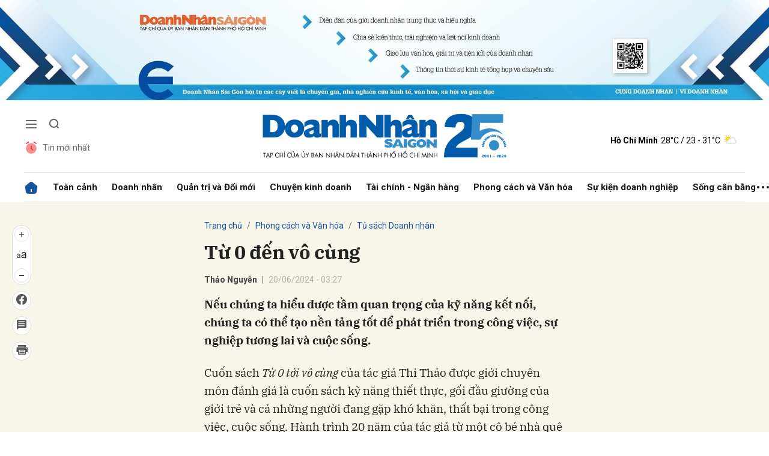

--- FILE ---
content_type: text/html; charset=utf-8
request_url: https://doanhnhansaigon.vn/tu-0-den-vo-cung-311660.html
body_size: 21642
content:
<!DOCTYPE html>
<html xmlns="https://www.w3.org/1999/xhtml" lang="vi">
<head>
    <meta name="MobileOptimized" content="device-width" />
    <meta name="viewport" content="width=device-width, initial-scale=1, shrink-to-fit=no">
    <title>Từ 0 đến v&#244; c&#249;ng</title>
    <link rel="shortcut icon" href="https://dnsg.1cdn.vn/assets/images/favicon.ico" />
    <meta http-equiv="Content-Type" content="text/html;charset=UTF-8">
    <meta name="author" content="doanhnhansaigon.vn">
    <meta http-equiv="X-UA-Compatible" content="IE=edge,chrome=1" />
    <meta name="HandheldFriendly" content="true" />
    <meta name="robots" content="noodp,max-image-preview:large,index,follow" />
    <meta name="googlebot-news" content="index">
    <meta name="keywords" content="S&#225;ch &quot;Từ 0 tới v&#244; c&#249;ng&quot;" />
    <meta name="description" content="Nếu ch&#250;ng ta hiểu được tầm quan trọng của kỹ năng kết nối, ch&#250;ng ta c&#243; thể tạo nền tảng tốt để ph&#225;t triển trong c&#244;ng việc, sự nghiệp tương lai v&#224; cuộc sống." />
    <link rel="canonical" href="https://doanhnhansaigon.vn/tu-0-den-vo-cung-311660.html" />
    <meta property="og:title" content="Từ 0 đến v&#244; c&#249;ng" />
    <meta property="og:description" content="Nếu ch&#250;ng ta hiểu được tầm quan trọng của kỹ năng kết nối, ch&#250;ng ta c&#243; thể tạo nền tảng tốt để ph&#225;t triển trong c&#244;ng việc, sự nghiệp tương lai v&#224; cuộc sống." />
    <meta property="og:image" content="https://dnsg.1cdn.vn/thumbs/1200x630/2024/06/14/thumbnail-675-tr27b.jpg" />
    <meta property="og:url" itemprop="url" content="https://doanhnhansaigon.vn/tu-0-den-vo-cung-311660.html" />
    <meta name="article:section" content="Tủ s&#225;ch Doanh nh&#226;n" />
    <meta name="article:published_time" content="6/20/2024 3:27:01 AM" />
    <meta property="channel:url" content="https://doanhnhansaigon.vn/phong-cach-va-van-hoa/tu-sach-doanh-nhan">
    <meta property="datetimenow" content="1/13/2026 1:38:03 AM" />
    <meta property="og:site_name" content="doanhnhansaigon.vn" />
    <meta property="og:type" content="website" />
    <meta property="og:locale" itemprop="inLanguage" content="vi_VN" />
    <script src="https://doanhnhansaigon.vn/script/oneAds.js" type="text/javascript"></script>

    <link href="https://doanhnhansaigon.vn/assets/css/style.min.css?t=2026011301" rel="stylesheet" />
        <link href="https://fonts.googleapis.com/css2?family=Amatic+SC:wght@400;700&family=Arima+Madurai:wght@400;700&family=Bangers&family=Barlow:ital,wght@0,400;0,700;1,400;1,700&family=Bitter:ital,wght@0,400;0,500;0,700;1,400;1,500;1,700&family=Bungee+Inline&family=Chakra+Petch:ital,wght@0,400;0,700;1,400;1,700&family=Comforter&family=Cormorant+Garamond:ital,wght@0,400;0,700;1,400;1,700&family=Cormorant+Infant:ital,wght@0,400;0,700;1,400;1,700&family=Dancing+Script:wght@400;700&family=EB+Garamond:ital,wght@0,400;0,700;1,400;1,700&family=Fuzzy+Bubbles:wght@400;700&family=Grandstander:ital,wght@0,400;0,700;1,400;1,700&family=Great+Vibes&family=IBM+Plex+Serif:ital,wght@0,400;0,700;1,400;1,700&family=Ingrid+Darling&family=Inter:wght@400;700&family=Itim&family=Kanit:ital,wght@0,400;0,700;1,400;1,700&family=Kodchasan:ital,wght@0,400;0,700;1,400;1,700&family=Lavishly+Yours&family=Lemonada:wght@400;700&family=Lobster&family=Lora:ital,wght@0,400;0,700;1,400;1,700&family=Mali:ital,wght@0,400;0,700;1,400;1,700&family=Meow+Script&family=Montserrat:ital,wght@0,400;0,700;1,400;1,700&family=Moo+Lah+Lah&family=Moon+Dance&family=Neonderthaw&family=Noto+Sans:ital,wght@0,400;0,700;1,400;1,700&family=Nunito:ital,wght@0,400;0,700;1,400;1,700&family=Ole&family=Open+Sans:ital,wght@0,400;0,700;1,400;1,700&family=Pacifico&family=Pangolin&family=Patrick+Hand&family=Paytone+One&family=Playfair+Display:ital,wght@0,400;0,700;1,400;1,700&family=Potta+One&family=Praise&family=Raleway:ital,wght@0,400;0,700;1,400;1,700&family=Roboto+Condensed:ital,wght@0,400;0,700;1,400;1,700&family=Roboto+Serif:ital,opsz,wght@0,8..144,400;0,8..144,700;1,8..144,400;1,8..144,700&family=Roboto:ital,wght@0,400;0,700;1,400;1,700&family=Saira+Stencil+One&family=Sansita+Swashed:wght@400;700&family=Send+Flowers&family=Signika:wght@400;700&family=Smooch+Sans:wght@400;700&family=Source+Sans+Pro:ital,wght@0,400;0,700;1,400;1,700&family=Splash&family=The+Nautigal:wght@400;700&family=Tinos:ital,wght@0,400;0,700;1,400;1,700&family=Tourney:ital,wght@0,400;0,700;1,400;1,700&family=Twinkle+Star&family=VT323&family=Vollkorn:ital,wght@0,400;0,700;1,400;1,700&family=Vujahday+Script&family=Work+Sans:ital,wght@0,400;0,700;1,400;1,700&family=Yeseva+One&display=swap" rel="stylesheet">
        <link rel="stylesheet" href="https://asset.1cdn.vn/onecms/all/editor/snippets-custom.bundle.min.css?t=20260113">
    <link href="https://dnsg.1cdn.vn/assets/css/custom.css?t=202601130138" rel="stylesheet" />
    <link href="https://dnsg.1cdn.vn/assets/css/style-fix.css?t=202601130138" rel="stylesheet" />

    
        <style>
            /*Xóa khoảng trống ở header khi nó được chèn trong content vì web này đã có sẵn khoảng trống*/
            .entry .sc-longform-header-top-normal,
            .entry .sc-longform-header-top-normal-small,
            .entry .sc-longform-header-no-bg-img-normal,
            .entry .sc-longform-header-default-normal,
            .entry .sc-longform-header-top-normal .sc-longform-header-text,
            .entry .sc-longform-header-top-normal-small .sc-longform-header-text,
            .entry .sc-longform-header-no-bg-img-normal .sc-longform-header-text,
            .entry .sc-longform-header-default-normal .sc-longform-header-text {
                padding-top: 0 !important;
            }

            .entry:not(.longform) .sc-longform-header-top-normal .sc-longform-header-text .sc-longform-header-title,
            .entry:not(.longform) .sc-longform-header-top-normal-small .sc-longform-header-text .sc-longform-header-title,
            .entry:not(.longform) .sc-longform-header-no-bg-img-normal .sc-longform-header-text .sc-longform-header-title,
            .entry:not(.longform) .sc-longform-header-default-normal .sc-longform-header-text .sc-longform-header-title {
                padding-top: 0 !important;
                padding-bottom: 0 !important;
            }

            /*Chỉnh thông tin tác giả, ngày xuất bản*/
            .entry:not(.longform) .sc-longform-header-meta {
                font-family: "Roboto",Arial,"Helvetica Neue",Helvetica,sans-serif !important;
                font-size: 14px !important;
                margin-top: 15px !important;
            }

            .entry:not(.longform) .sc-longform-header-author {
                color: #424242 !important;
            }

            .entry:not(.longform) .sc-longform-header-date {
                color: #888 !important;
            }

            .entry:not(.longform) .sc-text {
                font-size: 0;
            }

                .entry:not(.longform) .sc-text:after {
                    font-size: 14px;
                    display: inline;
                    content: "|";
                }

            @media (max-width: 991px) {
                .c-detail-head {
                    max-width: 600px;
                    margin-left: auto;
                    margin-right: auto;
                }

                    .c-detail-head .c-share-scroll {
                        top: -34px !important;
                    }
            }
        </style>



    <script async src="https://www.googletagmanager.com/gtag/js?id=G-3YEBBP5WW9"></script>
    <script>
        window.dataLayer = window.dataLayer || []; function gtag() { dataLayer.push(arguments); }
        gtag('js', new Date()); gtag('config', 'G-3YEBBP5WW9');</script>


    <script>
        (function (w, d, s, l, i) {
            w[l] = w[l] || []; w[l].push({ 'gtm.start': new Date().getTime(), event: 'gtm.js' }); var f = d.getElementsByTagName(s)[0], j = d.createElement(s), dl = l != 'dataLayer' ? '&l=' + l : ''; j.async = true; j.src =
                'https://www.googletagmanager.com/gtm.js?id=' + i + dl; f.parentNode.insertBefore(j, f);
        })(window, document, 'script', 'dataLayer', 'GTM-PZVG2SK');</script>



</head>
<body class="
      ">


    <div class="c-container-wrapper">
        <div class="l-nav">
                <div class="c-header-banner">
                    <div class="h-show-mobile">
                        <div class="c-banner-item is-custom-size">
                            <div class="c-banner-item__inner">
                                <div class="c-banner-item__box">
                                    <div class="oneads" id="zone-25"><script type="text/javascript">try { if (typeof (Mobile_Home_Kingsize_Top) != "undefined" && Mobile_Home_Kingsize_Top !== null) { Mobile_Home_Kingsize_Top.show(); } else { document.getElementById("zone-25").remove(); } } catch (e) { }</script></div>
                                </div>
                            </div>
                        </div>
                    </div>
                    <div class="c-banner h-show-pc">
                        <div class="c-banner-item is-custom-size">
                            <div class="c-banner-item__inner">
                                <div class="c-banner-item__box">
                                    <div class="oneads" id="zone-1">
                                        <script>
                                            try {
                                                if (typeof (pct1) != "undefined" && pct1 !== null) {
                                                    pct1.show();
                                                } else {
                                                    document.getElementById("zone-1").remove();
                                                }
                                            } catch (e) { }
                                        </script>
                                    </div>
                                </div>
                            </div>
                        </div>
                    </div>
                </div>
                        <div class="c-nav-inner">
                <div class="c-nav-inner__height"></div>
                <div class="c-header">
                    <div class="container">
                        <div class="c-header-inner">
                            <div class="c-header-inner__left">
                                <button class="c-menu-expand js-menu-expand" type="button"><span></span></button>
                                <button class="c-search-expand js-search-expand" type="button"><i class="icon20-search"></i></button>
                                <div class="c-header-menu">
                                    <ul>
    <li><a href="/tin-moi-nhat"><i class="icon24-alarm"></i>Tin mới nhất</a></li>
</ul>
                                </div>
                                <div class="c-search-wrapper">
                                    <div class="c-search">
                                        <div class="c-search__inner">
                                            <input class="form-control" type="text" name="" placeholder="Tìm kiếm">
                                            <button class="c-search__btn" type="submit"><i class="icon20-search"></i></button>
                                            <button class="c-search__close js-search-close" type="button"><i class="icon12-close"></i></button>
                                        </div>
                                    </div>
                                </div>
                            </div>
                            <div class="c-header-inner__center onecms-logo">
                                <div class="c-logo">
                                        <a href="/">
                                            <img class="h-show-pc" src="https://dnsg.1cdn.vn/assets/images/logo2026.png" alt="logo">
                                            <img class="h-show-mobile" src="https://dnsg.1cdn.vn/assets/images/logo2026.png" alt="logo">
                                        </a>
                                </div>
                            </div>
                            <div class="c-header-inner__right">
                                <div class="c-admin-user">
                                    <ul>
    <li style="display:none"><a href="#"><span>Đăng nhập</span><i class="icon24-user-black"></i></a></li>
</ul>
                                </div>
                                <div class="c-weather onecms__weather" data-city="ho-chi-minh"></div>
                            </div>
                        </div>

                    </div>

                </div>

            </div>

            <div class="c-menu-outer">
                <div class="container">
                    <div class="c-menu static-page-content" data-api-url="/api/static-page-content" data-view="normal">
                        <ul>
    <li class="is-home"><a href="/"><i class="icon24-home-primary"></i></a></li>

        <li><a href="https://doanhnhansaigon.vn/toan-canh">To&#224;n cảnh</a></li>
        <li><a href="https://doanhnhansaigon.vn/doanh-nhan">Doanh nh&#226;n</a></li>
        <li><a href="https://doanhnhansaigon.vn/quan-tri-va-doi-moi">Quản trị v&#224; Đổi mới</a></li>
        <li><a href="https://doanhnhansaigon.vn/chuyen-kinh-doanh">Chuyện kinh doanh</a></li>
        <li><a href="https://doanhnhansaigon.vn/tai-chinh-ngan-hang">T&#224;i ch&#237;nh - Ng&#226;n h&#224;ng</a></li>
        <li><a href="https://doanhnhansaigon.vn/phong-cach-va-van-hoa">Phong c&#225;ch v&#224; Văn h&#243;a</a></li>
        <li><a href="https://doanhnhansaigon.vn/su-kien-doanh-nghiep">Sự kiện doanh nghiệp</a></li>
        <li><a href="https://doanhnhansaigon.vn/song-can-bang">Sống c&#226;n bằng</a></li>
            <li class="h-show-mobile"><a href="https://doanhnhansaigon.vn/multimedia">Multimedia</a></li>
        <li class="h-show-mobile"><a href="https://doanhnhansaigon.vn/van-hoa-giai-tri-du-lich">Văn h&#243;a - Giải tr&#237; - Du lịch</a></li>
    <li class="c-menu-more">
        <span class="dot dot1"></span><span class="dot dot2"></span><span class="dot dot3"></span>
        <div class="c-dropdown-menu is-right">
            <ul>
            </ul>
        </div>
    </li>
</ul>
                        
                    </div>
                </div>

            </div>

            <div class="c-mega-menu">
                <button class="c-mega-menu__close js-mega-close" type="button"><span></span></button>
                <div class="container">
                    <div class="c-category-flex">
                        <div class="c-search-wrapper">
                            <div class="c-search">
                                <div class="c-search__inner">
                                    <input class="form-control" type="text" name="" placeholder="Tìm kiếm">
                                    <button class="c-search__btn" type="submit"><i class="icon20-search"></i></button>
                                </div>
                            </div>
                        </div>
                        
                    </div>
                </div>

            </div>

        </div>

    </div>

    <div class="c-header-space"></div>
    


<!--View longform-->
<!--View thường-->
    <div class="c-banner-bg"></div>
    <div class="c-container-wrapper ">
        <div class="l-content bg-detail is-single">
            <div class="container is-max-width-xl">
                <div class="l-content-flex">
                    <div class="l-main">
                        <div class="c-detail-head">
                            
<div class="c-detail-head__row">
    <nav aria-label="breadcrumb">
        <ol class="breadcrumb">
            <li class="breadcrumb-item"><a href="/">Trang chủ</a></li>
                <li class="breadcrumb-item"><a href="https://doanhnhansaigon.vn/phong-cach-va-van-hoa">Phong c&#225;ch v&#224; Văn h&#243;a</a></li>
            <li class="breadcrumb-item active" aria-current="page"><a href="https://doanhnhansaigon.vn/phong-cach-va-van-hoa/tu-sach-doanh-nhan">Tủ s&#225;ch Doanh nh&#226;n</a></li>
        </ol>
    </nav>
</div>
<div class="c-detail-head__row is-bar">

    <div class="c-share-scroll js-share-scroll">
        <ul class="clearfix">
            <li>
                <div class="c-font-box">
                    <div class="c-font-box__icon js-font-dropdown"><i class="icon24-font-gray"></i></div>
                    <div class="c-font-box__btn">
                        <span class="plus" data-toggle="tooltip" data-placement="right" title="Tăng cỡ chữ"><i class="icon24-plus-circle-gray"></i></span><span class="font" data-toggle="tooltip" data-placement="right" title="Thiết lập cỡ chữ mặc định"><i class="icon24-font-gray"></i></span><span class="minus" data-toggle="tooltip" data-placement="right" title="Giảm cỡ chữ"><i class="icon24-minus-circle-gray"></i></span>
                        <button class="c-font-box__close js-font-close" type="button"><i class="icon12-close"></i></button>
                    </div>
                </div>
            </li>
            
            <li><a class="onecms__popup" href="https://www.facebook.com/sharer/sharer.php?u=https://doanhnhansaigon.vn/tu-0-den-vo-cung-311660.html&display=popup&ref=plugin" data-toggle="tooltip" data-placement="right" title="Chia sẻ Facebook"><i class="icon24-facebook-circle-gray"></i></a></li>
            <li><a class="js-scroll-comment" href="#" data-toggle="tooltip" data-placement="right" title="Bình luận"><i class="icon24-comment-gray"></i></a></li>
            <li class="h-show-pc"><a class="onecms__popup" href="/print/311660.html" data-toggle="tooltip" data-placement="right" title="In bài viết"><i class="icon24-print-gray"></i></a></li>
        </ul>
    </div>
</div>


                        </div>
                        <div class="c-news-detail">
                            <div class="b-maincontent">

                                <article class="entry entry-no-padding large-image">
                                    <div class="sc-longform-header sc-longform-header-default-normal block-sc-longform-header"><div class="sc-longform-header-text"><span class="sc-longform-header-cate block-sc-cate-name">Sách và tôi</span><h1 class="sc-longform-header-title block-sc-title">Từ 0 đến vô cùng</h1><div class="sc-longform-header-meta"><span class="sc-longform-header-author block-sc-author">Thảo Nguyễn</span> <span class="sc-text block-sc-text">•</span> <span class="sc-longform-header-date block-sc-publish-time">20/06/2024 - 03:27</span></div><p class="sc-longform-header-sapo block-sc-sapo">Nếu chúng ta hiểu được tầm quan trọng của kỹ năng kết nối, chúng ta có thể tạo nền tảng tốt để phát triển trong công việc, sự nghiệp tương lai và cuộc sống.</p></div><div class="sc-longform-header-media"></div></div><p>Cuốn sách <i>Từ 0 tới vô cùng</i> của tác giả Thi Thảo được giới chuyên môn đánh giá là cuốn sách kỹ năng thiết thực, gối đầu giường của giới trẻ và cả những người đang gặp khó khăn, thất bại trong công việc, cuộc sống. Hành trình 20 năm của tác giả từ một cô bé nhà quê lên thành thị, ý thức kết nối từ ngày sinh viên cùng những thành quả sơ khai đã được tác giả chia sẻ chi tiết, nhắc nhở các bạn trẻ hãy bắt tay vào kết nối từ sớm. Rồi những sóng góp ập tới, tưởng đã tới được vô cùng nhưng tác giả đã nhiều lần quay trở về vạch xuất phát với con số 0 tròn trĩnh, phải bắt đầu lại từ đầu. Từ đó tác giả cũng chia sẻ cách ứng dụng kỹ năng kết nối để xây dựng lại những nấc thang mới vững chắc hơn hướng đến vô cùng.</p><figure class="outset-lg"><img src="https://dnsg.1cdn.vn/2024/06/14/27b-tu-0.jpg" data-src="https://dnsg.1cdn.vn/2024/06/14/27b-tu-0.jpg" data-original="https://dnsg.1cdn.vn/2024/06/14/27b-tu-0.jpg" alt="27b-tu-0.jpg" data-src-mobile="" data-file-id="20890"></figure>
                                    <div class="c-main-banner is-inner-banner is-margin-bottom h-show-mobile">
                                        <div class="container">
                                            <div class="c-banner-item is-custom-size">
                                                <div class="c-banner-item__inner">
                                                    <div class="c-banner-item__box">
                                                        <div class="oneads" id="zone-37">
                                                            <script type="text/javascript">try { if (typeof (Mobile_Detail_In_Page) != "undefined" && Mobile_Detail_In_Page !== null) { Mobile_Detail_In_Page.show(); } else { document.getElementById("zone-37").remove(); } } catch (e) { }</script>
                                                        </div>
                                                    </div>
                                                </div>
                                            </div>
                                        </div>
                                    </div>
                                    <p>Tác giả chia sẻ về “Phép màu đến từ kỹ năng kết nối” và “Những bí quyết nhỏ mang lại hiệu quả lớn trong việc xây dựng mối quan hệ xã hội” với những thông điệp rất “chạm” như:</p><p>“Đừng để nỗi sợ hãi, tiếng nói nhỏ khiến bạn chùn bước. Hãy thoát ra khỏi vùng an toàn, coi mọi thứ như một trải nghiệm. Chưa chắc khi thử sức, bạn sẽ chắc chắn thành công. Thế nhưng nếu bạn không thử sức, thì chắc chắn bạn sẽ không bao giờ có được điều mình muốn và không bao giờ thành công đến với bạn. Hãy thử và trải nghiệm thật nhiều, đừng lo sợ, đó là bí quyết để bạn chạm tới cơ hội”.</p><p>Và còn hàng trăm đúc kết thú vị trong cuốn sách mà chúng ta cần khám phá. <i>Từ 0 đến vô cùng</i> sẽ trở thành một trong những cuốn sách kỹ năng đáng đọc nhất năm 2024 dành cho những ai có mong muốn thay đổi cuộc sống của mình và giúp đỡ người khác thông qua các mối quan hệ xã hội mà mình tạo dựng.</p><div class="sc-empty-layer"></div>
                                </article>

                            </div>
                                <!--<div class="c-box">
        <div class="c-box__content">
            <div class="c-banner-item is-custom-size">
                <div class="c-banner-item__inner">
                    <div class="c-banner-item__box">-->
    <!--</div>
            </div>
        </div>
    </div>-->
    <!-- c-box__content-->
    <!--</div>-->
    <div class="c-box h-show-pc">
        <div class="c-box__content">
            <div class="c-banner-item is-custom-size">
                <div class="c-banner-item__inner">
                    <div class="c-banner-item__box">
                        <div class="oneads" id="zone-46">
                            <script type="text/javascript">try { if (typeof (pcchitietduoinoidung) != "undefined" && pcchitietduoinoidung !== null) { pcchitietduoinoidung.show(); } else { document.getElementById("zone-46").remove(); } } catch (e) { }</script>
                        </div>
                    </div>
                </div>
            </div>
        </div>
        <!-- c-box__content-->
    </div>
    <div class="c-box h-show-mobile">
        <div class="c-box__content">
            <div class="c-banner-item is-custom-size">
                <div class="c-banner-item__inner">
                    <div class="c-banner-item__box">
                        <div class="oneads" id="zone-47">
                            <script type="text/javascript">try { if (typeof (mbchitietduoinoidung) != "undefined" && mbchitietduoinoidung !== null) { mbchitietduoinoidung.show(); } else { document.getElementById("zone-47").remove(); } } catch (e) { }</script>
                        </div>
                    </div>
                </div>
            </div>
        </div>
        <!-- c-box__content-->
    </div>
    <!--end c-box-->

<div class="c-box">
    <div class="c-box__content">
        <div class="c-banner-item is-custom-size">
            <div class="c-banner-item__inner">
                <div class="c-banner-item__box">
                    <div class="oneads" id="zone-50">
                        <script type="text/javascript">try { if (typeof (pcmbdetailcuoibaiviet) != "undefined" && pcmbdetailcuoibaiviet !== null) { pcmbdetailcuoibaiviet.show(); } else { document.getElementById("zone-50").remove(); } } catch (e) { }</script>
                    </div>
                </div>
            </div>
        </div>
    </div>
</div>

<div class="c-box">
    <div class="c-box__content">
        <div class="c-share-detail">
            <ul>
                <li><a class="btn-facebook onecms__popup" href="https://www.facebook.com/sharer/sharer.php?u=https://doanhnhansaigon.vn/tu-0-den-vo-cung-311660.html&display=popup&ref=plugin"><i class="icon12-facebook-f-white"></i>Chia sẻ Facebook</a></li>
                
                <li><a class="onecms__popup" href="/print/311660.html"><i class="icon16-print"></i></a></li>
            </ul>
        </div>
        <!-- c-share-detail-->
    </div>
    <!-- c-box__content-->
</div>
<!-- c-box-->
    <div class="c-box">
        <div class="c-box__content">
            <div class="c-widget-tags onecms__tags">
                <ul>
                        <li>
                            <h4>
                                <a href="/sach-tu-0-toi-vo-cung-ptag.html" title="S&#225;ch &quot;Từ 0 tới v&#244; c&#249;ng&quot;">S&#225;ch &quot;Từ 0 tới v&#244; c&#249;ng&quot;</a>
                            </h4>
                        </li>
                        <li>
                            <h4>
                                <a href="/ky-nang-ket-noi-ptag.html" title="Kỹ năng kết nối">Kỹ năng kết nối</a>
                            </h4>
                        </li>
                        <li>
                            <h4>
                                <a href="/phep-mau-den-tu-ky-nang-ket-noi-ptag.html" title="“Ph&#233;p m&#224;u đến từ kỹ năng kết nối”">“Ph&#233;p m&#224;u đến từ kỹ năng kết nối”</a>
                            </h4>
                        </li>
                        <li>
                            <h4>
                                <a href="/cuon-sach-ky-nang-dang-doc-nhat-nam-2024-ptag.html" title="Cuốn s&#225;ch kỹ năng đ&#225;ng đọc nhất năm 2024">Cuốn s&#225;ch kỹ năng đ&#225;ng đọc nhất năm 2024</a>
                            </h4>
                        </li>
                        <li>
                            <h4>
                                <a href="/ung-dung-ky-nang-ket-noi-ptag.html" title="Ứng dụng kỹ năng kết nối">Ứng dụng kỹ năng kết nối</a>
                            </h4>
                        </li>
                </ul>
            </div>
            <!-- c-widget-tags-->
        </div>
        <!-- c-box__content-->
    </div>
    <!-- c-box-->

    <div class="c-comments">
        <div class="c-comment-input onecms__comments">
            <div class="form-group">
                <textarea class="form-control txt-content" name="" placeholder="Vui lòng nhập tiếng Việt có dấu"></textarea>
                <em></em>
            </div>
            <button parentid="0" class="btn btn-primary btnSend">Gửi bình luận</button>
            <div class="message hidden" style="font-family: sans-serif;font-size: 18px;">
                <p class="small">
                    Bình luận của bạn đã được gửi và sẽ hiển thị sau khi được duyệt bởi ban biên tập.
                    <br>
                    Ban biên tập giữ quyền biên tập nội dung bình luận để phù hợp với qui định nội dung của Báo.
                </p>
            </div>
        </div>
        <div class="c-comment-bar">
            <div class="c-comment-bar__count">(0) Bình luận</div>
            <div class="c-comment-bar__sort">
                <label>Xếp theo:</label>
                <ul>
                    <li class="comment-sort-by-newest"><a href="javascript:;">Thời gian</a></li>
                    <li class="active comment-sort-by-like"><a href="javascript:;">Số người thích</a></li>
                </ul>
            </div>
        </div>
        <div class="c-comment-list onecms__comment__list">
        </div><!-- c-comment-list -->
    </div>
    <!-- c-comments-->


    <div class="c-box h-show-mobile">
        <div class="c-box__title">
            <div class="c-box__title__name">Bài liên quan</div>
        </div>
        <div class="c-box__content">
            <div class="c-news-topmore">
                    <div class="b-grid">
                        <div class="b-grid__img"><a href="https://doanhnhansaigon.vn/gia-tri-mang-lai-khi-doanh-nhan-viet-sach-311469.html"><img class="lazy" data-src="https://dnsg.1cdn.vn/thumbs/540x360/2024/05/29/26-sach-thanh-kinh.jpg" alt="Gi&#225; trị mang lại khi doanh nh&#226;n viết s&#225;ch" src="https://dnsg.1cdn.vn/assets/images/grey.gif" title="Gi&#225; trị mang lại khi doanh nh&#226;n viết s&#225;ch" /></a></div>
                        <div class="b-grid__content">
                            <div class="b-grid__row">
                                <h4 class="b-grid__title"><a href="https://doanhnhansaigon.vn/gia-tri-mang-lai-khi-doanh-nhan-viet-sach-311469.html">Giá trị mang lại khi doanh nhân viết sách</a></h4>
                            </div>
                        </div>
                    </div>
                    <div class="b-grid">
                        <div class="b-grid__img"><a href="https://doanhnhansaigon.vn/toi-viet-cat-canh-tren-san-thuong-mai-dien-tu-311462.html"><img class="lazy" data-src="https://dnsg.1cdn.vn/thumbs/540x360/2024/05/29/thumbnail-674-tr27a.jpg" alt="T&#244;i viết “Cất c&#225;nh tr&#234;n s&#224;n thương mại điện tử”" src="https://dnsg.1cdn.vn/assets/images/grey.gif" title="T&#244;i viết “Cất c&#225;nh tr&#234;n s&#224;n thương mại điện tử”" /></a></div>
                        <div class="b-grid__content">
                            <div class="b-grid__row">
                                <h4 class="b-grid__title"><a href="https://doanhnhansaigon.vn/toi-viet-cat-canh-tren-san-thuong-mai-dien-tu-311462.html">Tôi viết “Cất cánh trên sàn thương mại điện tử”</a></h4>
                            </div>
                        </div>
                    </div>
                    <div class="b-grid">
                        <div class="b-grid__img"><a href="https://doanhnhansaigon.vn/chien-luoc-gia-va-chien-luoc-tot-va-chien-luoc-toi-311443.html"><img class="lazy" data-src="https://dnsg.1cdn.vn/thumbs/540x360/2024/05/29/thumbnail-674-tr26b.jpg" alt="Chiến lược gia v&#224; “Chiến lược tốt v&#224; chiến lược tồi”" src="https://dnsg.1cdn.vn/assets/images/grey.gif" title="Chiến lược gia v&#224; “Chiến lược tốt v&#224; chiến lược tồi”" /></a></div>
                        <div class="b-grid__content">
                            <div class="b-grid__row">
                                <h4 class="b-grid__title"><a href="https://doanhnhansaigon.vn/chien-luoc-gia-va-chien-luoc-tot-va-chien-luoc-toi-311443.html">Chiến lược gia và “Chiến lược tốt và chiến lược tồi”</a></h4>
                            </div>
                        </div>
                    </div>
                <!-- b-grid-->
            </div>
            <!-- c-news-topmore-->
        </div>
        <!-- c-box__content-->
    </div>
    <!-- c-box-->

    <div class="c-box">
        <div class="c-box__title">
            <a href="/author/Thảo Nguyễn"><div class="c-box__title__name">Bài cùng tác giả</div></a>
        </div>
        <div class="c-box__content">
            <div class="c-template-list">
                <ul>
                        <li>
                            <div class="b-grid">
                                <div class="b-grid__img"><a href="https://doanhnhansaigon.vn/may-in-van-phong-va-doanh-nhan-216920.html"><img class="lazy" data-src="https://dnsg.1cdn.vn/thumbs/540x360/2020/04/17/i.doanhnhansaigon.vn-2020-04-13-_thumbnailhitech-1586753296.jpg" alt="M&#225;y in văn ph&#242;ng v&#224; doanh nh&#226;n" src="https://dnsg.1cdn.vn/assets/images/grey.gif" title="M&#225;y in văn ph&#242;ng v&#224; doanh nh&#226;n" /></a></div>
                                <div class="b-grid__content">
                                    <div class="b-grid__row">
                                        <h3 class="b-grid__title"><a href="https://doanhnhansaigon.vn/may-in-van-phong-va-doanh-nhan-216920.html">Máy in văn phòng và doanh nhân</a></h3>
                                    </div>
                                    <div class="b-grid__row b-grid__desc"><a href="https://doanhnhansaigon.vn/may-in-van-phong-va-doanh-nhan-216920.html">Hai m&#225;y in mới thuộc d&#242;ng G Series v&#224; m&#225;y in di động kh&#244;ng d&#226;y PIXMA TR150 d&#224;nh cho doanh nghiệp v&#224; doanh nh&#226;n bận rộn đều tiết kiệm chi ph&#237;, hỗ trợ mạng LAN c&#243; d&#226;y v&#224; LAN kh&#244;ng d&#226;y với gi&#225; Canon PIXMA...</a></div>
                                </div>
                            </div>
                        </li>
                </ul>
            </div>
            <!-- c-template-list-->
        </div>
        <!-- c-box__content-->
    </div>
    <!-- c-widget-->

    <div class="c-box h-show-pc">
        <div class="c-box__title">
            <div class="c-box__title__name">Bài liên quan</div>
        </div>
        <div class="c-box__content">
            <div class="c-news-topmore">
                    <div class="b-grid">
                        <div class="b-grid__img"><a href="https://doanhnhansaigon.vn/gia-tri-mang-lai-khi-doanh-nhan-viet-sach-311469.html"><img class="lazy" data-src="https://dnsg.1cdn.vn/thumbs/540x360/2024/05/29/26-sach-thanh-kinh.jpg" alt="Gi&#225; trị mang lại khi doanh nh&#226;n viết s&#225;ch" src="https://dnsg.1cdn.vn/assets/images/grey.gif" title="Gi&#225; trị mang lại khi doanh nh&#226;n viết s&#225;ch" /></a></div>
                        <div class="b-grid__content">
                            <div class="b-grid__row">
                                <h4 class="b-grid__title"><a href="https://doanhnhansaigon.vn/gia-tri-mang-lai-khi-doanh-nhan-viet-sach-311469.html">Giá trị mang lại khi doanh nhân viết sách</a></h4>
                            </div>
                        </div>
                    </div>
                    <div class="b-grid">
                        <div class="b-grid__img"><a href="https://doanhnhansaigon.vn/toi-viet-cat-canh-tren-san-thuong-mai-dien-tu-311462.html"><img class="lazy" data-src="https://dnsg.1cdn.vn/thumbs/540x360/2024/05/29/thumbnail-674-tr27a.jpg" alt="T&#244;i viết “Cất c&#225;nh tr&#234;n s&#224;n thương mại điện tử”" src="https://dnsg.1cdn.vn/assets/images/grey.gif" title="T&#244;i viết “Cất c&#225;nh tr&#234;n s&#224;n thương mại điện tử”" /></a></div>
                        <div class="b-grid__content">
                            <div class="b-grid__row">
                                <h4 class="b-grid__title"><a href="https://doanhnhansaigon.vn/toi-viet-cat-canh-tren-san-thuong-mai-dien-tu-311462.html">Tôi viết “Cất cánh trên sàn thương mại điện tử”</a></h4>
                            </div>
                        </div>
                    </div>
                    <div class="b-grid">
                        <div class="b-grid__img"><a href="https://doanhnhansaigon.vn/chien-luoc-gia-va-chien-luoc-tot-va-chien-luoc-toi-311443.html"><img class="lazy" data-src="https://dnsg.1cdn.vn/thumbs/540x360/2024/05/29/thumbnail-674-tr26b.jpg" alt="Chiến lược gia v&#224; “Chiến lược tốt v&#224; chiến lược tồi”" src="https://dnsg.1cdn.vn/assets/images/grey.gif" title="Chiến lược gia v&#224; “Chiến lược tốt v&#224; chiến lược tồi”" /></a></div>
                        <div class="b-grid__content">
                            <div class="b-grid__row">
                                <h4 class="b-grid__title"><a href="https://doanhnhansaigon.vn/chien-luoc-gia-va-chien-luoc-tot-va-chien-luoc-toi-311443.html">Chiến lược gia và “Chiến lược tốt và chiến lược tồi”</a></h4>
                            </div>
                        </div>
                    </div>
                <!-- b-grid-->
            </div>
            <!-- c-news-topmore-->
        </div>
        <!-- c-box__content-->
    </div>
    <!-- c-box-->


                        </div>
                    </div>

                    <div class="l-sidebar">
                    </div>
                </div>
            </div>
        </div>
    </div>

<!--View chung-->
<div class="c-container-wrapper">
    <div class="c-news-readmore">
        <div class="container is-max-width-xl">
            <div class="c-box is-title-line">
                <div class="c-box__title">
                    <a href="https://doanhnhansaigon.vn/phong-cach-va-van-hoa/tu-sach-doanh-nhan"><div class="c-box__title__name">Đọc thêm Tủ s&#225;ch Doanh nh&#226;n</div></a>
                </div>
                <div class="c-box__content">
                    <div class="c-template-grid is-col-3-pc is-title-first-mobile is-border-mobile">
                        <ul>
                                <li>
                                    <div class="b-grid">
                                        <div class="b-grid__img"><a href="https://doanhnhansaigon.vn/giac-mo-hoa-rong-xanh-thuong-hieu-viet-nam-2045-gieo-tam-nhin-dai-han-cho-tuong-lai-quoc-gia-331349.html"><img class="lazy" data-src="https://dnsg.1cdn.vn/thumbs/540x360/2025/12/27/hinh-anh-sach-8.jpg" alt="“Giấc mơ h&#243;a Rồng Xanh - Thương hiệu Việt Nam 2045”: Gieo tầm nh&#236;n d&#224;i hạn cho tương lai quốc gia" src="https://dnsg.1cdn.vn/assets/images/grey.gif" title="“Giấc mơ h&#243;a Rồng Xanh - Thương hiệu Việt Nam 2045”: Gieo tầm nh&#236;n d&#224;i hạn cho tương lai quốc gia" /></a></div>
                                        <div class="b-grid__content">
                                            <div class="b-grid__row">
                                                <h3 class="b-grid__title"><a href="https://doanhnhansaigon.vn/giac-mo-hoa-rong-xanh-thuong-hieu-viet-nam-2045-gieo-tam-nhin-dai-han-cho-tuong-lai-quoc-gia-331349.html">“Giấc mơ hóa Rồng Xanh - Thương hiệu Việt Nam 2045”: Gieo tầm nhìn dài hạn cho tương lai quốc gia</a></h3>
                                            </div>
                                            <div class="b-grid__row b-grid__desc"><a href="https://doanhnhansaigon.vn/giac-mo-hoa-rong-xanh-thuong-hieu-viet-nam-2045-gieo-tam-nhin-dai-han-cho-tuong-lai-quoc-gia-331349.html">S&#225;ng 27/12, tại TP.HCM, t&#225;c giả Trần Tuệ Tri đ&#227; ra mắt cuốn s&#225;ch “Giấc mơ h&#243;a Rồng Xanh - Thương hiệu Việt Nam 2045”, tiếp nối h&#224;nh tr&#236;nh tư duy về thương hiệu quốc gia từ “Thương hiệu Việt Nam - Thời khắc v&#224;ng” (2023).</a></div>
                                        </div>
                                    </div>
                                </li>
                                <li>
                                    <div class="b-grid">
                                        <div class="b-grid__img"><a href="https://doanhnhansaigon.vn/ra-mat-sach-ve-nang-mui-an-toan-329312.html"><img class="lazy" data-src="https://dnsg.1cdn.vn/thumbs/540x360/2025/11/30/z7274895299335_9154487d837fa1c6c6edbc90c713d9de.jpg" alt="Ra mắt s&#225;ch về n&#226;ng mũi an to&#224;n" src="https://dnsg.1cdn.vn/assets/images/grey.gif" title="Ra mắt s&#225;ch về n&#226;ng mũi an to&#224;n" /></a></div>
                                        <div class="b-grid__content">
                                            <div class="b-grid__row">
                                                <h3 class="b-grid__title"><a href="https://doanhnhansaigon.vn/ra-mat-sach-ve-nang-mui-an-toan-329312.html">Ra mắt sách về nâng mũi an toàn</a></h3>
                                            </div>
                                            <div class="b-grid__row b-grid__desc"><a href="https://doanhnhansaigon.vn/ra-mat-sach-ve-nang-mui-an-toan-329312.html">B&#225;c sĩ CKII Trần Nguy&#234;n Gi&#225;p - th&#224;nh vi&#234;n quốc tế Hiệp hội Phẫu thuật Thẩm mỹ Hoa Kỳ (ASPS) vừa giới thiệu cuốn s&#225;ch “Kiến tạo d&#225;ng mũi đẹp v&#224; an to&#224;n”.</a></div>
                                        </div>
                                    </div>
                                </li>
                                <li>
                                    <div class="b-grid">
                                        <div class="b-grid__img"><a href="https://doanhnhansaigon.vn/song-sao-cho-suong-danh-thuc-loi-song-thoi-dai-tu-tac-gia-mi-dung-329307.html"><img class="lazy" data-src="https://dnsg.1cdn.vn/thumbs/540x360/2025/11/29/z7275509402217_e1583030a8f698fa449661695ae3f9c7.jpg" alt="&quot;Sống sao cho sướng&quot;: Đ&#225;nh thức lối sống thời đại từ t&#225;c giả Mị Dung" src="https://dnsg.1cdn.vn/assets/images/grey.gif" title="&quot;Sống sao cho sướng&quot;: Đ&#225;nh thức lối sống thời đại từ t&#225;c giả Mị Dung" /></a></div>
                                        <div class="b-grid__content">
                                            <div class="b-grid__row">
                                                <h3 class="b-grid__title"><a href="https://doanhnhansaigon.vn/song-sao-cho-suong-danh-thuc-loi-song-thoi-dai-tu-tac-gia-mi-dung-329307.html">"Sống sao cho sướng": Đánh thức lối sống thời đại từ tác giả Mị Dung</a></h3>
                                            </div>
                                            <div class="b-grid__row b-grid__desc"><a href="https://doanhnhansaigon.vn/song-sao-cho-suong-danh-thuc-loi-song-thoi-dai-tu-tac-gia-mi-dung-329307.html">Ng&#224;y 28/11/2025, tại TP.HCM, C&#244;ng ty TNHH Namanh Delta, phối hợp c&#249;ng Nh&#224; Xuất bản Thế Giới, vừa giới thiệu tới độc giả t&#225;c phẩm mới nhất của nữ t&#225;c giả trẻ Mị Dung mang t&#234;n &quot;Sống sao cho sướng&quot;.</a></div>
                                        </div>
                                    </div>
                                </li>
                                <li>
                                    <div class="b-grid">
                                        <div class="b-grid__img"><a href="https://doanhnhansaigon.vn/ai-agent-thiet-ke-thuc-hanh-va-kien-tao-tac-nhan-thong-minh-329194.html"><img class="lazy" data-src="https://dnsg.1cdn.vn/thumbs/540x360/2025/11/26/thumb-sach-1.jpg" alt="AI Agent: Thiết kế, thực h&#224;nh v&#224; kiến tạo t&#225;c nh&#226;n th&#244;ng minh" src="https://dnsg.1cdn.vn/assets/images/grey.gif" title="AI Agent: Thiết kế, thực h&#224;nh v&#224; kiến tạo t&#225;c nh&#226;n th&#244;ng minh" /></a></div>
                                        <div class="b-grid__content">
                                            <div class="b-grid__row">
                                                <h3 class="b-grid__title"><a href="https://doanhnhansaigon.vn/ai-agent-thiet-ke-thuc-hanh-va-kien-tao-tac-nhan-thong-minh-329194.html">AI Agent: Thiết kế, thực hành và kiến tạo tác nhân thông minh</a></h3>
                                            </div>
                                            <div class="b-grid__row b-grid__desc"><a href="https://doanhnhansaigon.vn/ai-agent-thiet-ke-thuc-hanh-va-kien-tao-tac-nhan-thong-minh-329194.html">Cuốn s&#225;ch của t&#225;c giả Lăng Phong mang đến một bản đồ dẫn đường b&#224;i bản cho những ai muốn bước v&#224;o thế giới t&#225;c nh&#226;n th&#244;ng minh - nơi m&#244; h&#236;nh ng&#244;n ngữ lớn kh&#244;ng chỉ tạo sinh m&#224; c&#242;n biết h&#224;nh động.</a></div>
                                        </div>
                                    </div>
                                </li>
                                <li>
                                    <div class="b-grid">
                                        <div class="b-grid__img"><a href="https://doanhnhansaigon.vn/doanh-nghiep-vuon-tam-the-gioi-329193.html"><img class="lazy" data-src="https://dnsg.1cdn.vn/thumbs/540x360/2025/11/26/thumb-sach-2.jpg" alt="Doanh nghiệp vươn tầm thế giới" src="https://dnsg.1cdn.vn/assets/images/grey.gif" title="Doanh nghiệp vươn tầm thế giới" /></a></div>
                                        <div class="b-grid__content">
                                            <div class="b-grid__row">
                                                <h3 class="b-grid__title"><a href="https://doanhnhansaigon.vn/doanh-nghiep-vuon-tam-the-gioi-329193.html">Doanh nghiệp vươn tầm thế giới</a></h3>
                                            </div>
                                            <div class="b-grid__row b-grid__desc"><a href="https://doanhnhansaigon.vn/doanh-nghiep-vuon-tam-the-gioi-329193.html">Cuốn cẩm nang thực tiễn d&#224;nh cho những doanh nghiệp muốn bước ra thị trường quốc tế bằng một tư duy b&#224;i bản v&#224; hiện đại.</a></div>
                                        </div>
                                    </div>
                                </li>
                                <li>
                                    <div class="b-grid">
                                        <div class="b-grid__img"><a href="https://doanhnhansaigon.vn/ai-chuyen-chua-ke-329192.html"><img class="lazy" data-src="https://dnsg.1cdn.vn/thumbs/540x360/2025/11/26/thumb-sach-3.jpg" alt="AI: Chuyện chưa kể" src="https://dnsg.1cdn.vn/assets/images/grey.gif" title="AI: Chuyện chưa kể" /></a></div>
                                        <div class="b-grid__content">
                                            <div class="b-grid__row">
                                                <h3 class="b-grid__title"><a href="https://doanhnhansaigon.vn/ai-chuyen-chua-ke-329192.html">AI: Chuyện chưa kể</a></h3>
                                            </div>
                                            <div class="b-grid__row b-grid__desc"><a href="https://doanhnhansaigon.vn/ai-chuyen-chua-ke-329192.html">Cuốn s&#225;ch của t&#225;c giả Nhật Bản Tomoe Ishizumi mở ra một g&#243;c nh&#236;n kh&#225;c về tr&#237; tuệ nh&#226;n tạo: thẳng thắn, gần gũi v&#224; kh&#244;ng ch&#250;t t&#244; hồng.</a></div>
                                        </div>
                                    </div>
                                </li>
                        </ul>
                    </div>
                    <!--end c-template-grid-->
                </div>
                <!-- c-box__content-->
            </div>
            <!-- c-box-->
        </div>
        <!--end container-->
    </div>
    <!--end c-news-readmore-->
</div>


<div class="c-container-wrapper">
    <div class="l-content bg-primary">
        <div class="container">
            <div class="c-box">
    <div class="c-box__title is-flex">
        <a class="c-box__title__name" href="https://doanhnhansaigon.vn/multimedia">Multimedia</a>
        <div class="c-box__title__cat scrollbar-macosx">
            <ul>
                    <li><a href="https://doanhnhansaigon.vn/multimedia/video">Video</a></li>
                    <li><a href="https://doanhnhansaigon.vn/multimedia/podcast">Podcast</a></li>
                    <li><a href="https://doanhnhansaigon.vn/multimedia/thu-vien-anh">Thư viện ảnh</a></li>
                    <li><a href="https://doanhnhansaigon.vn/multimedia/infographic">Infographic </a></li>
            </ul>
        </div>
    </div>
    <div class="c-box__content">
        <div class="c-template-grid is-col-2-tablet is-col-4-pc">
            <ul>
                    <li>
                        <div class="b-grid">
                            <div class="b-grid__img">
                                <a href="https://doanhnhansaigon.vn/phuong-phap-3d5s-xay-dung-khung-lanh-dao-va-quan-tri-hieu-qua-cho-doanh-nghiep-sme-331476.html">
                                    <img class="lazy" data-src="https://dnsg.1cdn.vn/thumbs/540x360/2025/12/31/z7380503678180_3a0d994d14c5067ca6b7713febd06d0e.jpg" alt="Phương ph&#225;p 3D5S: X&#226;y dựng khung l&#227;nh đạo v&#224; quản trị hiệu quả cho doanh nghiệp SME" src="https://dnsg.1cdn.vn/assets/images/grey.gif" title="Phương ph&#225;p 3D5S: X&#226;y dựng khung l&#227;nh đạo v&#224; quản trị hiệu quả cho doanh nghiệp SME" />
                                        <span class="b-grid__icon"><i class='icon20-video-white'></i></span>
                                </a>
                            </div>
                            <div class="b-grid__content">
                                <div class="b-grid__row"><a class="b-grid__cat" href="https://doanhnhansaigon.vn/multimedia/video">Video</a></div>
                                <div class="b-grid__row">
                                    <h3 class="b-grid__title"><a href="https://doanhnhansaigon.vn/phuong-phap-3d5s-xay-dung-khung-lanh-dao-va-quan-tri-hieu-qua-cho-doanh-nghiep-sme-331476.html"><i class='icon16-video-gray'></i>Phương pháp 3D5S: Xây dựng khung lãnh đạo và quản trị hiệu quả cho doanh nghiệp SME</a></h3>
                                </div>
                            </div>
                        </div>
                    </li>
                    <li>
                        <div class="b-grid">
                            <div class="b-grid__img">
                                <a href="https://doanhnhansaigon.vn/co-khi-dien-tp-hcm-nen-tang-cong-nghiep-cua-mot-do-thi-san-xuat-hien-dai-331244.html">
                                    <img class="lazy" data-src="https://dnsg.1cdn.vn/thumbs/540x360/2025/12/24/3.-he-thong-may-phay-giuong-tai-nha-may-khuon-mau-va-gia-cong-chinh-xac-cao-thuoc-thaco-indsutries-1-.jpg" alt="Cơ kh&#237; - điện TP.HCM: Nền tảng c&#244;ng nghiệp của một đ&#244; thị sản xuất hiện đại" src="https://dnsg.1cdn.vn/assets/images/grey.gif" title="Cơ kh&#237; - điện TP.HCM: Nền tảng c&#244;ng nghiệp của một đ&#244; thị sản xuất hiện đại" />
                                </a>
                            </div>
                            <div class="b-grid__content">
                                <div class="b-grid__row"><a class="b-grid__cat" href="https://doanhnhansaigon.vn/multimedia">Multimedia</a></div>
                                <div class="b-grid__row">
                                    <h3 class="b-grid__title"><a href="https://doanhnhansaigon.vn/co-khi-dien-tp-hcm-nen-tang-cong-nghiep-cua-mot-do-thi-san-xuat-hien-dai-331244.html"><i class='icon16-image-gray'></i>Cơ khí - điện TP.HCM: Nền tảng công nghiệp của một đô thị sản xuất hiện đại</a></h3>
                                </div>
                            </div>
                        </div>
                    </li>
                    <li>
                        <div class="b-grid">
                            <div class="b-grid__img">
                                <a href="https://doanhnhansaigon.vn/cang-cat-lai-huyet-mach-logistics-cua-tp-hcm-331169.html">
                                    <img class="lazy" data-src="https://dnsg.1cdn.vn/thumbs/540x360/2025/12/21/62-cang-cat-lai-le-nguyen-huy-.jpg" alt="Cảng C&#225;t L&#225;i - Huyết mạch logistics của TP.HCM" src="https://dnsg.1cdn.vn/assets/images/grey.gif" title="Cảng C&#225;t L&#225;i - Huyết mạch logistics của TP.HCM" />
                                </a>
                            </div>
                            <div class="b-grid__content">
                                <div class="b-grid__row"><a class="b-grid__cat" href="https://doanhnhansaigon.vn/toan-canh">To&#224;n cảnh</a></div>
                                <div class="b-grid__row">
                                    <h3 class="b-grid__title"><a href="https://doanhnhansaigon.vn/cang-cat-lai-huyet-mach-logistics-cua-tp-hcm-331169.html"><i class='icon16-image-gray'></i>Cảng Cát Lái - Huyết mạch logistics của TP.HCM</a></h3>
                                </div>
                            </div>
                        </div>
                    </li>
                    <li>
                        <div class="b-grid">
                            <div class="b-grid__img">
                                <a href="https://doanhnhansaigon.vn/nhung-mang-xanh-trong-long-do-thi-331093.html">
                                    <img class="lazy" data-src="https://dnsg.1cdn.vn/thumbs/540x360/2025/12/21/33-dtdanh-dtst-2018-.jpg" alt="Những mảng xanh trong l&#242;ng đ&#244; thị" src="https://dnsg.1cdn.vn/assets/images/grey.gif" title="Những mảng xanh trong l&#242;ng đ&#244; thị" />
                                </a>
                            </div>
                            <div class="b-grid__content">
                                <div class="b-grid__row"><a class="b-grid__cat" href="https://doanhnhansaigon.vn/multimedia">Multimedia</a></div>
                                <div class="b-grid__row">
                                    <h3 class="b-grid__title"><a href="https://doanhnhansaigon.vn/nhung-mang-xanh-trong-long-do-thi-331093.html"><i class='icon16-image-gray'></i>Những mảng xanh trong lòng đô thị</a></h3>
                                </div>
                            </div>
                        </div>
                    </li>
            </ul>
        </div>
        <!--end c-template-grid-->
    </div>
    <!--end c-box__content-->
</div>
<!--end c-box-->

        </div>
        <!--end container-->
    </div>
    <!--end l-content-->
</div>

<div class="c-container-wrapper">
    <div class="c-homepage-repeat-content">
        <div class="container is-max-width-xl">
            <div class="l-content-flex">
                <div class="l-main is-margin-bottom-mobile">
                    <div class="c-box is-title-line">
                        <div class="c-box__title">
                            <div class="c-box__title__name">Nổi bật</div>
                        </div>
                        <div class="c-box__content">
                            <div class="c-template-grid is-list-pc is-title-first-mobile is-border">
                                <ul>
                                        <li>
                                            <div class="b-grid">
                                                <div class="b-grid__img"><a href="https://doanhnhansaigon.vn/truoc-nguong-thuc-thi-xanh-doanh-nghiep-phai-roi-khoi-vung-an-toan-331836.html"><img class="lazy" data-src="https://dnsg.1cdn.vn/thumbs/540x360/2026/01/12/thumb(3).jpg" alt="Trước ngưỡng thực thi xanh: Doanh nghiệp phải rời khỏi “v&#249;ng an to&#224;n”" src="https://dnsg.1cdn.vn/assets/images/grey.gif" title="Trước ngưỡng thực thi xanh: Doanh nghiệp phải rời khỏi “v&#249;ng an to&#224;n”" /></a></div>
                                                <div class="b-grid__content">
                                                    <div class="b-grid__row">
                                                        <h3 class="b-grid__title"><a href="https://doanhnhansaigon.vn/truoc-nguong-thuc-thi-xanh-doanh-nghiep-phai-roi-khoi-vung-an-toan-331836.html">Trước ngưỡng thực thi xanh: Doanh nghiệp phải rời khỏi “vùng an toàn”</a></h3>
                                                    </div>
                                                    <div class="b-grid__row b-grid__desc"><a href="https://doanhnhansaigon.vn/truoc-nguong-thuc-thi-xanh-doanh-nghiep-phai-roi-khoi-vung-an-toan-331836.html">Chuyển đổi xanh kh&#244;ng c&#242;n l&#224; lựa chọn. Tr&#234;n h&#224;nh tr&#236;nh đ&#243;, việc bị động hay chủ động, đối ph&#243; hay chiến lược sẽ quyết định tương lai của doanh nghiệp. Năm 2026 - ngưỡng cửa để doanh nghiệp c&#243; thể biến &#225;p lực th&#224;nh động lực, nếu bắt đầu đ&#250;ng c&#225;ch, đi đ&#250;ng lộ tr&#236;nh v&#224; ki&#234;n tr&#236; với con đường đ&#227; chọn.</a></div>
                                                </div>
                                            </div>
                                        </li>
                                        <li>
                                            <div class="b-grid">
                                                <div class="b-grid__img"><a href="https://doanhnhansaigon.vn/moi-tham-du-webinar-du-bao-kinh-te-viet-nam-nam-2026-co-hoi-rui-ro-va-thich-ung-cua-doanh-nghiep-331695.html"><img class="lazy" data-src="https://dnsg.1cdn.vn/thumbs/540x360/2026/01/09/thumbnail-1-.jpg" alt="Mời tham dự webinar &quot;Dự b&#225;o kinh tế Việt Nam năm 2026: Cơ hội, rủi ro v&#224; th&#237;ch ứng của doanh nghiệp&quot;" src="https://dnsg.1cdn.vn/assets/images/grey.gif" title="Mời tham dự webinar &quot;Dự b&#225;o kinh tế Việt Nam năm 2026: Cơ hội, rủi ro v&#224; th&#237;ch ứng của doanh nghiệp&quot;" /></a></div>
                                                <div class="b-grid__content">
                                                    <div class="b-grid__row">
                                                        <h3 class="b-grid__title"><a href="https://doanhnhansaigon.vn/moi-tham-du-webinar-du-bao-kinh-te-viet-nam-nam-2026-co-hoi-rui-ro-va-thich-ung-cua-doanh-nghiep-331695.html">Mời tham dự webinar "Dự báo kinh tế Việt Nam năm 2026: Cơ hội, rủi ro và thích ứng của doanh nghiệp"</a></h3>
                                                    </div>
                                                    <div class="b-grid__row b-grid__desc"><a href="https://doanhnhansaigon.vn/moi-tham-du-webinar-du-bao-kinh-te-viet-nam-nam-2026-co-hoi-rui-ro-va-thich-ung-cua-doanh-nghiep-331695.html">Webinar đầu ti&#234;n của năm 2026 do Tạp ch&#237; Doanh Nh&#226;n S&#224;i G&#242;n v&#224; Viện S&#225;ng kiến Việt Nam đồng tổ chức, sẽ trực tuyến qua nền tảng Zoom v&#224;o 8 giờ 30 ph&#250;t s&#225;ng (giờ Việt Nam), ng&#224;y 14/1.</a></div>
                                                </div>
                                            </div>
                                        </li>
                                        <li>
                                            <div class="b-grid">
                                                <div class="b-grid__img"><a href="https://doanhnhansaigon.vn/thu-thiem-tuong-lai-tang-truong-cua-tp-hcm-331823.html"><img class="lazy" data-src="https://dnsg.1cdn.vn/thumbs/540x360/2026/01/12/thumb(1).jpg" alt="Thủ Thi&#234;m: Tương lai tăng trưởng của TP.HCM" src="https://dnsg.1cdn.vn/assets/images/grey.gif" title="Thủ Thi&#234;m: Tương lai tăng trưởng của TP.HCM" /></a></div>
                                                <div class="b-grid__content">
                                                    <div class="b-grid__row">
                                                        <h3 class="b-grid__title"><a href="https://doanhnhansaigon.vn/thu-thiem-tuong-lai-tang-truong-cua-tp-hcm-331823.html">Thủ Thiêm: Tương lai tăng trưởng của TP.HCM</a></h3>
                                                    </div>
                                                    <div class="b-grid__row b-grid__desc"><a href="https://doanhnhansaigon.vn/thu-thiem-tuong-lai-tang-truong-cua-tp-hcm-331823.html">Khu đ&#244; thị Thủ Thi&#234;m giữ vai tr&#242; hạt nh&#226;n chiến lược trong định hướng chuyển đổi TP.HCM từ m&#244; h&#236;nh tăng trưởng dựa v&#224;o vốn - đất đai sang m&#244; h&#236;nh dựa v&#224;o tri thức, đổi mới s&#225;ng tạo v&#224; dịch vụ gi&#225; trị cao. Sở hữu vị tr&#237; v&#224;ng, Thủ Thi&#234;m được quy hoạch th&#224;nh khu đ&#244; thị thế hệ mới từ 30 năm trước nhưng tiến độ x&#226;y dựng chưa được như mong muốn.</a></div>
                                                </div>
                                            </div>
                                        </li>
                                        <li>
                                            <div class="b-grid">
                                                <div class="b-grid__img"><a href="https://doanhnhansaigon.vn/chu-tich-quoc-hoi-yeu-cau-day-nhanh-cong-tac-chuan-bi-doan-dai-bieu-du-dai-hoi-xiv-331843.html"><img class="lazy" data-src="https://dnsg.1cdn.vn/thumbs/540x360/2026/01/12/121ctqh1.jpg" alt="Chủ tịch Quốc hội y&#234;u cầu đẩy nhanh c&#244;ng t&#225;c chuẩn bị đo&#224;n đại biểu dự Đại hội XIV" src="https://dnsg.1cdn.vn/assets/images/grey.gif" title="Chủ tịch Quốc hội y&#234;u cầu đẩy nhanh c&#244;ng t&#225;c chuẩn bị đo&#224;n đại biểu dự Đại hội XIV" /></a></div>
                                                <div class="b-grid__content">
                                                    <div class="b-grid__row">
                                                        <h3 class="b-grid__title"><a href="https://doanhnhansaigon.vn/chu-tich-quoc-hoi-yeu-cau-day-nhanh-cong-tac-chuan-bi-doan-dai-bieu-du-dai-hoi-xiv-331843.html">Chủ tịch Quốc hội yêu cầu đẩy nhanh công tác chuẩn bị đoàn đại biểu dự Đại hội XIV</a></h3>
                                                    </div>
                                                    <div class="b-grid__row b-grid__desc"><a href="https://doanhnhansaigon.vn/chu-tich-quoc-hoi-yeu-cau-day-nhanh-cong-tac-chuan-bi-doan-dai-bieu-du-dai-hoi-xiv-331843.html">S&#225;ng 12/1, ph&#225;t biểu khai mạc phi&#234;n họp thứ 53 của Ủy ban Thường vụ Quốc hội, Chủ tịch Quốc hội Trần Thanh Mẫn cho biết phi&#234;n họp diễn ra trong kh&#244;ng kh&#237; cả nước bước sang năm mới 2026 v&#224; hướng tới Đại hội Đại biểu to&#224;n quốc lần thứ XIV của Đảng.</a></div>
                                                </div>
                                            </div>
                                        </li>
                                        <li>
                                            <div class="b-grid">
                                                <div class="b-grid__img"><a href="https://doanhnhansaigon.vn/nghi-quyet-79-tinh-than-cai-cach-dong-bo-ve-vai-tro-doanh-nghiep-331822.html"><img class="lazy" data-src="https://dnsg.1cdn.vn/thumbs/540x360/2026/01/12/thumb.jpg" alt="Nghị quyết 79: Tinh thần cải c&#225;ch đồng bộ về vai tr&#242; doanh nghiệp" src="https://dnsg.1cdn.vn/assets/images/grey.gif" title="Nghị quyết 79: Tinh thần cải c&#225;ch đồng bộ về vai tr&#242; doanh nghiệp" /></a></div>
                                                <div class="b-grid__content">
                                                    <div class="b-grid__row">
                                                        <h3 class="b-grid__title"><a href="https://doanhnhansaigon.vn/nghi-quyet-79-tinh-than-cai-cach-dong-bo-ve-vai-tro-doanh-nghiep-331822.html">Nghị quyết 79: Tinh thần cải cách đồng bộ về vai trò doanh nghiệp</a></h3>
                                                    </div>
                                                    <div class="b-grid__row b-grid__desc"><a href="https://doanhnhansaigon.vn/nghi-quyet-79-tinh-than-cai-cach-dong-bo-ve-vai-tro-doanh-nghiep-331822.html">Sau gần 40 năm đổi mới, kinh tế Việt Nam đang bước v&#224;o một giai đoạn ph&#225;t triển mới. Trong bối cảnh đ&#243;, Bộ Ch&#237;nh trị đ&#227; ban h&#224;nh li&#234;n tiếp hai nghị quyết quan trọng: Trước đ&#243; l&#224; Nghị quyết 68-NQ/TW (th&#225;ng 5/2025) về ph&#225;t triển kinh tế tư nh&#226;n v&#224; vừa mới đ&#226;y l&#224; Nghị quyết 79-NQ/TW (th&#225;ng 1/2026) về ph&#225;t triển kinh tế nh&#224; nước…</a></div>
                                                </div>
                                            </div>
                                        </li>
                                        <li>
                                            <div class="b-grid">
                                                <div class="b-grid__img"><a href="https://doanhnhansaigon.vn/ong-tran-van-nam-lam-bi-thu-dang-uy-phuong-xuan-hoa-tp-hcm-331825.html"><img class="lazy" data-src="https://dnsg.1cdn.vn/thumbs/540x360/2026/01/12/z7421352003999245d2a9880bfeeb5c1.jpg" alt="&#212;ng Trần Văn Nam l&#224;m B&#237; thư Đảng ủy phường Xu&#226;n H&#242;a, TP.HCM" src="https://dnsg.1cdn.vn/assets/images/grey.gif" title="&#212;ng Trần Văn Nam l&#224;m B&#237; thư Đảng ủy phường Xu&#226;n H&#242;a, TP.HCM" /></a></div>
                                                <div class="b-grid__content">
                                                    <div class="b-grid__row">
                                                        <h3 class="b-grid__title"><a href="https://doanhnhansaigon.vn/ong-tran-van-nam-lam-bi-thu-dang-uy-phuong-xuan-hoa-tp-hcm-331825.html">Ông Trần Văn Nam làm Bí thư Đảng ủy phường Xuân Hòa, TP.HCM</a></h3>
                                                    </div>
                                                    <div class="b-grid__row b-grid__desc"><a href="https://doanhnhansaigon.vn/ong-tran-van-nam-lam-bi-thu-dang-uy-phuong-xuan-hoa-tp-hcm-331825.html">S&#225;ng 12/1, Th&#224;nh ủy TP.HCM tổ chức hội nghị trao quyết định c&#244;ng t&#225;c c&#225;n bộ. Hội nghị do &#244;ng Nguyễn Văn Được - Ph&#243; b&#237; thư Th&#224;nh ủy, Chủ tịch UBND TP.HCM chủ tr&#236;.</a></div>
                                                </div>
                                            </div>
                                        </li>
                                        <li>
                                            <div class="b-grid">
                                                <div class="b-grid__img"><a href="https://doanhnhansaigon.vn/bo-cong-thuong-trien-khai-cong-tac-chuan-bi-hoi-cho-quoc-gia-mua-xuan-2026-331809.html"><img class="lazy" data-src="https://dnsg.1cdn.vn/thumbs/540x360/2026/01/11/z6747348935679-002-ce4bae28a68ac.jpg" alt="Bộ C&#244;ng Thương triển khai c&#244;ng t&#225;c chuẩn bị Hội chợ Quốc gia M&#249;a Xu&#226;n 2026" src="https://dnsg.1cdn.vn/assets/images/grey.gif" title="Bộ C&#244;ng Thương triển khai c&#244;ng t&#225;c chuẩn bị Hội chợ Quốc gia M&#249;a Xu&#226;n 2026" /></a></div>
                                                <div class="b-grid__content">
                                                    <div class="b-grid__row">
                                                        <h3 class="b-grid__title"><a href="https://doanhnhansaigon.vn/bo-cong-thuong-trien-khai-cong-tac-chuan-bi-hoi-cho-quoc-gia-mua-xuan-2026-331809.html">Bộ Công Thương triển khai công tác chuẩn bị Hội chợ Quốc gia Mùa Xuân 2026</a></h3>
                                                    </div>
                                                    <div class="b-grid__row b-grid__desc"><a href="https://doanhnhansaigon.vn/bo-cong-thuong-trien-khai-cong-tac-chuan-bi-hoi-cho-quoc-gia-mua-xuan-2026-331809.html">Chiều 11/1, Cục X&#250;c tiến thương mại (Bộ C&#244;ng Thương) cho biết đang t&#237;ch cực triển khai c&#225;c nội dung chuẩn bị tổ chức Hội chợ Quốc gia M&#249;a Xu&#226;n 2026.</a></div>
                                                </div>
                                            </div>
                                        </li>
                                        <li>
                                            <div class="b-grid">
                                                <div class="b-grid__img"><a href="https://doanhnhansaigon.vn/tp-hcm-thanh-lap-ban-dieu-hanh-he-thong-doi-thoai-doanh-nghiep-chinh-quyen-331810.html"><img class="lazy" data-src="https://dnsg.1cdn.vn/thumbs/540x360/2026/01/11/ubnd-tphcm-1-1682142573560143980-1-.jpg" alt="TP.HCM th&#224;nh lập Ban Điều h&#224;nh hệ thống đối thoại doanh nghiệp - ch&#237;nh quyền" src="https://dnsg.1cdn.vn/assets/images/grey.gif" title="TP.HCM th&#224;nh lập Ban Điều h&#224;nh hệ thống đối thoại doanh nghiệp - ch&#237;nh quyền" /></a></div>
                                                <div class="b-grid__content">
                                                    <div class="b-grid__row">
                                                        <h3 class="b-grid__title"><a href="https://doanhnhansaigon.vn/tp-hcm-thanh-lap-ban-dieu-hanh-he-thong-doi-thoai-doanh-nghiep-chinh-quyen-331810.html">TP.HCM thành lập Ban Điều hành hệ thống đối thoại doanh nghiệp - chính quyền</a></h3>
                                                    </div>
                                                    <div class="b-grid__row b-grid__desc"><a href="https://doanhnhansaigon.vn/tp-hcm-thanh-lap-ban-dieu-hanh-he-thong-doi-thoai-doanh-nghiep-chinh-quyen-331810.html">UBND TP.HCM vừa ban h&#224;nh quyết định th&#224;nh lập Ban Điều h&#224;nh hệ thống đối thoại doanh nghiệp - ch&#237;nh quyền TP.HCM, với 24 th&#224;nh vi&#234;n l&#224; đại diện l&#227;nh đạo c&#225;c sở, ng&#224;nh, cơ quan trung ương v&#224; đơn vị li&#234;n quan tr&#234;n địa b&#224;n.</a></div>
                                                </div>
                                            </div>
                                        </li>
                                        <li>
                                            <div class="b-grid">
                                                <div class="b-grid__img"><a href="https://doanhnhansaigon.vn/thu-tuong-pham-minh-chinh-tiep-tuc-tinh-gon-bo-may-trung-uong-va-dia-phuong-trong-nam-2026-331812.html"><img class="lazy" data-src="https://dnsg.1cdn.vn/thumbs/540x360/2026/01/11/thu-tuong-chinh-phu-2-.jpg" alt="Thủ tướng Phạm Minh Ch&#237;nh: Tiếp tục tinh gọn bộ m&#225;y Trung ương v&#224; địa phương trong năm 2026" src="https://dnsg.1cdn.vn/assets/images/grey.gif" title="Thủ tướng Phạm Minh Ch&#237;nh: Tiếp tục tinh gọn bộ m&#225;y Trung ương v&#224; địa phương trong năm 2026" /></a></div>
                                                <div class="b-grid__content">
                                                    <div class="b-grid__row">
                                                        <h3 class="b-grid__title"><a href="https://doanhnhansaigon.vn/thu-tuong-pham-minh-chinh-tiep-tuc-tinh-gon-bo-may-trung-uong-va-dia-phuong-trong-nam-2026-331812.html">Thủ tướng Phạm Minh Chính: Tiếp tục tinh gọn bộ máy Trung ương và địa phương trong năm 2026</a></h3>
                                                    </div>
                                                    <div class="b-grid__row b-grid__desc"><a href="https://doanhnhansaigon.vn/thu-tuong-pham-minh-chinh-tiep-tuc-tinh-gon-bo-may-trung-uong-va-dia-phuong-trong-nam-2026-331812.html">S&#225;ng 11/1, ph&#225;t biểu tại Hội nghị tổng kết c&#244;ng t&#225;c năm 2025 v&#224; triển khai phương hướng, nhiệm vụ năm 2026 của Đảng bộ Ch&#237;nh phủ, Phạm Minh Ch&#237;nh nhấn mạnh y&#234;u cầu c&#225;c cơ quan Trung ương v&#224; địa phương tiếp tục sắp xếp, tinh gọn tổ chức bộ m&#225;y theo hướng hiệu lực, hiệu quả, ph&#249; hợp y&#234;u cầu ph&#225;t triển trong giai đoạn mới.</a></div>
                                                </div>
                                            </div>
                                        </li>
                                        <li>
                                            <div class="b-grid">
                                                <div class="b-grid__img"><a href="https://doanhnhansaigon.vn/ngan-hang-nha-nuoc-cong-bo-dinh-huong-tang-truong-tin-dung-nam-2026-331815.html"><img class="lazy" data-src="https://dnsg.1cdn.vn/thumbs/540x360/2026/01/11/ngan-hang20260111145748.png" alt="Ng&#226;n h&#224;ng Nh&#224; nước c&#244;ng bố định hướng tăng trưởng t&#237;n dụng năm 2026" src="https://dnsg.1cdn.vn/assets/images/grey.gif" title="Ng&#226;n h&#224;ng Nh&#224; nước c&#244;ng bố định hướng tăng trưởng t&#237;n dụng năm 2026" /></a></div>
                                                <div class="b-grid__content">
                                                    <div class="b-grid__row">
                                                        <h3 class="b-grid__title"><a href="https://doanhnhansaigon.vn/ngan-hang-nha-nuoc-cong-bo-dinh-huong-tang-truong-tin-dung-nam-2026-331815.html">Ngân hàng Nhà nước công bố định hướng tăng trưởng tín dụng năm 2026</a></h3>
                                                    </div>
                                                    <div class="b-grid__row b-grid__desc"><a href="https://doanhnhansaigon.vn/ngan-hang-nha-nuoc-cong-bo-dinh-huong-tang-truong-tin-dung-nam-2026-331815.html">B&#225;m s&#225;t c&#225;c nghị quyết của Quốc hội, chỉ đạo của Ch&#237;nh phủ v&#224; Thủ tướng Ch&#237;nh phủ, Ng&#226;n h&#224;ng Nh&#224; nước cho biết sẽ tiếp tục điều h&#224;nh ch&#237;nh s&#225;ch tiền tệ theo hướng chủ động, linh hoạt trong năm 2026.</a></div>
                                                </div>
                                            </div>
                                        </li>
                                </ul>
                            </div>
                            <!--end c-template-grid-->
                        </div>
                        <!--end c-box__content-->
                    </div>
                    <!--end c-box-->
                    <div class="c-box is-title-line">
                        <div class="c-box__title">
                            <div class="c-box__title__name">Đọc nhiều</div>
                        </div>
                        <div class="c-box__content">
                            <div class="c-template-grid is-list-pc is-title-first-mobile is-border">
                                <ul class="onecms__loading">
<li pid="331212">
    <div class="b-grid">
        <div class="b-grid__img"><a href="https://doanhnhansaigon.vn/ban-to-chuc-trung-uong-cong-bo-quyet-dinh-cua-ban-bi-thu-ve-cong-tac-can-bo-331212.html"><img class="lazy" data-src="https://dnsg.1cdn.vn/thumbs/540x360/2025/12/24/can-bo-1.jpg" alt="Ban Tổ chức Trung ương c&#244;ng bố quyết định của Ban B&#237; thư về c&#244;ng t&#225;c c&#225;n bộ" src="https://dnsg.1cdn.vn/assets/images/grey.gif"  title="Ban Tổ chức Trung ương c&#244;ng bố quyết định của Ban B&#237; thư về c&#244;ng t&#225;c c&#225;n bộ" /></a></div>
        <div class="b-grid__content">
            <div class="b-grid__row">
                <h3 class="b-grid__title"><a href="https://doanhnhansaigon.vn/ban-to-chuc-trung-uong-cong-bo-quyet-dinh-cua-ban-bi-thu-ve-cong-tac-can-bo-331212.html">Ban Tổ chức Trung ương công bố quyết định của Ban Bí thư về công tác cán bộ</a></h3>
            </div>
            <div class="b-grid__row b-grid__desc"><a href="https://doanhnhansaigon.vn/ban-to-chuc-trung-uong-cong-bo-quyet-dinh-cua-ban-bi-thu-ve-cong-tac-can-bo-331212.html">Chiều 23/12, tại H&#224; Nội, Ban Tổ chức Trung ương đ&#227; tổ chức Hội nghị c&#244;ng bố quyết định của Ban B&#237; thư về c&#244;ng t&#225;c c&#225;n bộ.</a></div>
        </div>
    </div>
</li><li pid="330848">
    <div class="b-grid">
        <div class="b-grid__img"><a href="https://doanhnhansaigon.vn/bo-tai-chinh-thong-tin-ve-de-xuat-tang-qua-tet-cho-nguoi-dan-dip-tet-nguyen-dan-330848.html"><img class="lazy" data-src="https://dnsg.1cdn.vn/thumbs/540x360/2025/12/14/2_9_17564860897861341651223-1765.jpg" alt="Bộ T&#224;i ch&#237;nh th&#244;ng tin về đề xuất tặng qu&#224; Tết cho người d&#226;n dịp Tết Nguy&#234;n đ&#225;n" src="https://dnsg.1cdn.vn/assets/images/grey.gif"  title="Bộ T&#224;i ch&#237;nh th&#244;ng tin về đề xuất tặng qu&#224; Tết cho người d&#226;n dịp Tết Nguy&#234;n đ&#225;n" /></a></div>
        <div class="b-grid__content">
            <div class="b-grid__row">
                <h3 class="b-grid__title"><a href="https://doanhnhansaigon.vn/bo-tai-chinh-thong-tin-ve-de-xuat-tang-qua-tet-cho-nguoi-dan-dip-tet-nguyen-dan-330848.html">Bộ Tài chính thông tin về đề xuất tặng quà Tết cho người dân dịp Tết Nguyên đán</a></h3>
            </div>
            <div class="b-grid__row b-grid__desc"><a href="https://doanhnhansaigon.vn/bo-tai-chinh-thong-tin-ve-de-xuat-tang-qua-tet-cho-nguoi-dan-dip-tet-nguyen-dan-330848.html">Bộ T&#224;i ch&#237;nh vừa c&#243; văn bản trả lời kiến nghị của cử tri tỉnh Đắk Lắk li&#234;n quan đến đề xuất Ch&#237;nh phủ tiếp tục quan t&#226;m ch&#237;nh s&#225;ch tặng qu&#224; cho người d&#226;n trong dịp Tết Nguy&#234;n đ&#225;n v&#224; c&#225;c ng&#224;y lễ lớn, trọng...</a></div>
        </div>
    </div>
</li><li pid="331220">
    <div class="b-grid">
        <div class="b-grid__img"><a href="https://doanhnhansaigon.vn/an-tuong-con-duong-trang-tri-hon-2500-chiec-non-la-tai-phuong-thu-dau-mot-331220.html"><img class="lazy" data-src="https://dnsg.1cdn.vn/thumbs/540x360/2025/12/24/z7359502209012_b3ed371d2848417524e8b7fbcb871d43.jpg" alt="Ấn tượng con đường trang tr&#237; hơn 2500 chiếc n&#243;n l&#225; tại phường Thủ Dầu Một" src="https://dnsg.1cdn.vn/assets/images/grey.gif"  title="Ấn tượng con đường trang tr&#237; hơn 2500 chiếc n&#243;n l&#225; tại phường Thủ Dầu Một" /></a></div>
        <div class="b-grid__content">
            <div class="b-grid__row">
                <h3 class="b-grid__title"><a href="https://doanhnhansaigon.vn/an-tuong-con-duong-trang-tri-hon-2500-chiec-non-la-tai-phuong-thu-dau-mot-331220.html"><i class='icon16-image-gray'></i>Ấn tượng con đường trang trí hơn 2500 chiếc nón lá tại phường Thủ Dầu Một</a></h3>
            </div>
            <div class="b-grid__row b-grid__desc"><a href="https://doanhnhansaigon.vn/an-tuong-con-duong-trang-tri-hon-2500-chiec-non-la-tai-phuong-thu-dau-mot-331220.html">Nằm n&#233;p m&#236;nh b&#234;n d&#242;ng s&#244;ng S&#224;i G&#242;n hiền h&#242;a, đoạn đường Quang Trung thuộc phường Thủ Dầu Một, TP.HCM vốn dĩ đ&#227; quen thuộc, nay lại kho&#225;c l&#234;n m&#236;nh vẻ đẹp vừa truyền thống vừa rực rỡ bởi h&#224;ng ng&#224;n chiếc...</a></div>
        </div>
    </div>
</li><li pid="331243">
    <div class="b-grid">
        <div class="b-grid__img"><a href="https://doanhnhansaigon.vn/phuong-tan-dong-hiep-sau-5-thang-100-ho-so-dang-ky-ho-kinh-doanh-duoc-giai-quyet-dung-va-truoc-han-331243.html"><img class="lazy" data-src="https://dnsg.1cdn.vn/thumbs/540x360/2025/12/22/p-tan-dong-hiep-2.jpg" alt="Phường T&#226;n Đ&#244;ng Hiệp: Sau 5 th&#225;ng, 100% hồ sơ đăng k&#253; hộ kinh doanh được giải quyết đ&#250;ng v&#224; trước hạn" src="https://dnsg.1cdn.vn/assets/images/grey.gif"  title="Phường T&#226;n Đ&#244;ng Hiệp: Sau 5 th&#225;ng, 100% hồ sơ đăng k&#253; hộ kinh doanh được giải quyết đ&#250;ng v&#224; trước hạn" /></a></div>
        <div class="b-grid__content">
            <div class="b-grid__row">
                <h3 class="b-grid__title"><a href="https://doanhnhansaigon.vn/phuong-tan-dong-hiep-sau-5-thang-100-ho-so-dang-ky-ho-kinh-doanh-duoc-giai-quyet-dung-va-truoc-han-331243.html">Phường Tân Đông Hiệp: Sau 5 tháng, 100% hồ sơ đăng ký hộ kinh doanh được giải quyết đúng và trước hạn</a></h3>
            </div>
            <div class="b-grid__row b-grid__desc"><a href="https://doanhnhansaigon.vn/phuong-tan-dong-hiep-sau-5-thang-100-ho-so-dang-ky-ho-kinh-doanh-duoc-giai-quyet-dung-va-truoc-han-331243.html">Khi m&#244; h&#236;nh ch&#237;nh quyền 2 cấp bước v&#224;o giai đoạn vận h&#224;nh ổn định, đ&#227; c&#243; những chuyển động t&#237;ch cực từ cấp cơ sở v&#224; hiệu quả được đo bằng thực tế của doanh nghiệp v&#224; người d&#226;n, Chủ tịch UBND Phường T&#226;n...</a></div>
        </div>
    </div>
</li><li pid="330916">
    <div class="b-grid">
        <div class="b-grid__img"><a href="https://doanhnhansaigon.vn/bo-truong-bo-noi-vu-thong-tin-de-xuat-tang-luong-co-so-cho-can-bo-cong-chuc-trong-nam-2026-330916.html"><img class="lazy" data-src="https://dnsg.1cdn.vn/thumbs/540x360/2025/12/16/do-thanh-binh.jpg" alt="Bộ trưởng Bộ Nội vụ th&#244;ng tin đề xuất tăng lương cơ sở cho c&#225;n bộ, c&#244;ng chức trong năm 2026" src="https://dnsg.1cdn.vn/assets/images/grey.gif"  title="Bộ trưởng Bộ Nội vụ th&#244;ng tin đề xuất tăng lương cơ sở cho c&#225;n bộ, c&#244;ng chức trong năm 2026" /></a></div>
        <div class="b-grid__content">
            <div class="b-grid__row">
                <h3 class="b-grid__title"><a href="https://doanhnhansaigon.vn/bo-truong-bo-noi-vu-thong-tin-de-xuat-tang-luong-co-so-cho-can-bo-cong-chuc-trong-nam-2026-330916.html">Bộ trưởng Bộ Nội vụ thông tin đề xuất tăng lương cơ sở cho cán bộ, công chức trong năm 2026</a></h3>
            </div>
            <div class="b-grid__row b-grid__desc"><a href="https://doanhnhansaigon.vn/bo-truong-bo-noi-vu-thong-tin-de-xuat-tang-luong-co-so-cho-can-bo-cong-chuc-trong-nam-2026-330916.html">Bộ trưởng Bộ Nội vụ Đỗ Thanh B&#236;nh cho biết Bộ Nội vụ đang phối hợp với Bộ T&#224;i ch&#237;nh c&#249;ng c&#225;c bộ, ng&#224;nh li&#234;n quan tiếp tục b&#225;o c&#225;o cấp c&#243; thẩm quyền xem x&#233;t, quyết định điều chỉnh tăng mức lương cơ sở trong...</a></div>
        </div>
    </div>
</li><li pid="331166">
    <div class="b-grid">
        <div class="b-grid__img"><a href="https://doanhnhansaigon.vn/ong-pham-nhat-vuong-vao-top-80-nguoi-giau-nhat-the-gioi-331166.html"><img class="lazy" data-src="https://dnsg.1cdn.vn/thumbs/540x360/2025/12/23/pham_nhat_vuong_vingroup-1-.jpg" alt="&#212;ng Phạm Nhật Vượng v&#224;o top 80 người gi&#224;u nhất thế giới" src="https://dnsg.1cdn.vn/assets/images/grey.gif"  title="&#212;ng Phạm Nhật Vượng v&#224;o top 80 người gi&#224;u nhất thế giới" /></a></div>
        <div class="b-grid__content">
            <div class="b-grid__row">
                <h3 class="b-grid__title"><a href="https://doanhnhansaigon.vn/ong-pham-nhat-vuong-vao-top-80-nguoi-giau-nhat-the-gioi-331166.html">Ông Phạm Nhật Vượng vào top 80 người giàu nhất thế giới</a></h3>
            </div>
            <div class="b-grid__row b-grid__desc"><a href="https://doanhnhansaigon.vn/ong-pham-nhat-vuong-vao-top-80-nguoi-giau-nhat-the-gioi-331166.html">Theo cập nhật mới nhất của Forbes ng&#224;y 22/12, &#244;ng Phạm Nhật Vượng - Chủ tịch Tập đo&#224;n Vingroup, đ&#227; vươn l&#234;n vị tr&#237; thứ 80 trong danh s&#225;ch những người gi&#224;u nhất thế giới, với khối t&#224;i sản r&#242;ng đạt 28,2...</a></div>
        </div>
    </div>
</li><li pid="331435">
    <div class="b-grid">
        <div class="b-grid__img"><a href="https://doanhnhansaigon.vn/biet-dung-dung-luc-minh-triet-cua-nguoi-lanh-dao-331435.html"><img class="lazy" data-src="https://dnsg.1cdn.vn/thumbs/540x360/2025/12/29/thumb(4).jpg" alt="Biết dừng đ&#250;ng l&#250;c: Minh triết của người l&#227;nh đạo" src="https://dnsg.1cdn.vn/assets/images/grey.gif"  title="Biết dừng đ&#250;ng l&#250;c: Minh triết của người l&#227;nh đạo" /></a></div>
        <div class="b-grid__content">
            <div class="b-grid__row">
                <h3 class="b-grid__title"><a href="https://doanhnhansaigon.vn/biet-dung-dung-luc-minh-triet-cua-nguoi-lanh-dao-331435.html">Biết dừng đúng lúc: Minh triết của người lãnh đạo</a></h3>
            </div>
            <div class="b-grid__row b-grid__desc"><a href="https://doanhnhansaigon.vn/biet-dung-dung-luc-minh-triet-cua-nguoi-lanh-dao-331435.html">Ở một giai đoạn nhất định, l&#227;nh đạo kh&#244;ng c&#242;n được đo bằng tốc độ hay cường độ l&#224;m việc, m&#224; bằng khả năng biết dừng lại đ&#250;ng l&#250;c trước khi hệ thống v&#224; ch&#237;nh họ buộc phải dừng.</a></div>
        </div>
    </div>
</li><li pid="331628">
    <div class="b-grid">
        <div class="b-grid__img"><a href="https://doanhnhansaigon.vn/du-bao-gia-xang-dong-loat-giam-trong-ky-dieu-hanh-tuan-nay-331628.html"><img class="lazy" data-src="https://dnsg.1cdn.vn/thumbs/540x360/2025/11/09/static-images.vnncdn.net-files-p.jpg" alt="Dự b&#225;o gi&#225; xăng đồng loạt giảm trong kỳ điều h&#224;nh tuần n&#224;y" src="https://dnsg.1cdn.vn/assets/images/grey.gif"  title="Dự b&#225;o gi&#225; xăng đồng loạt giảm trong kỳ điều h&#224;nh tuần n&#224;y" /></a></div>
        <div class="b-grid__content">
            <div class="b-grid__row">
                <h3 class="b-grid__title"><a href="https://doanhnhansaigon.vn/du-bao-gia-xang-dong-loat-giam-trong-ky-dieu-hanh-tuan-nay-331628.html">Dự báo giá xăng đồng loạt giảm trong kỳ điều hành tuần này</a></h3>
            </div>
            <div class="b-grid__row b-grid__desc"><a href="https://doanhnhansaigon.vn/du-bao-gia-xang-dong-loat-giam-trong-ky-dieu-hanh-tuan-nay-331628.html">Theo dự b&#225;o, trong kỳ điều h&#224;nh gi&#225; xăng dầu v&#224;o thứ Năm tuần n&#224;y, gi&#225; b&#225;n lẻ trong nước nhiều khả năng sẽ biến động tr&#225;i chiều, theo hướng gi&#225; xăng giảm, trong khi gi&#225; dầu c&#243; thể tăng nhẹ, b&#225;m s&#225;t diễn...</a></div>
        </div>
    </div>
</li><li pid="331210">
    <div class="b-grid">
        <div class="b-grid__img"><a href="https://doanhnhansaigon.vn/vang-sjc-tang-manh-tien-gan-nguong-160-trieu-dong-luong-331210.html"><img class="lazy" data-src="https://dnsg.1cdn.vn/thumbs/540x360/2025/12/19/vang1-1-.jpg" alt="V&#224;ng SJC tăng mạnh, tiến gần ngưỡng 160 triệu đồng/lượng" src="https://dnsg.1cdn.vn/assets/images/grey.gif"  title="V&#224;ng SJC tăng mạnh, tiến gần ngưỡng 160 triệu đồng/lượng" /></a></div>
        <div class="b-grid__content">
            <div class="b-grid__row">
                <h3 class="b-grid__title"><a href="https://doanhnhansaigon.vn/vang-sjc-tang-manh-tien-gan-nguong-160-trieu-dong-luong-331210.html">Vàng SJC tăng mạnh, tiến gần ngưỡng 160 triệu đồng/lượng</a></h3>
            </div>
            <div class="b-grid__row b-grid__desc"><a href="https://doanhnhansaigon.vn/vang-sjc-tang-manh-tien-gan-nguong-160-trieu-dong-luong-331210.html">Thị trường v&#224;ng trong nước ng&#224;y 24/12 tiếp tục ghi nhận diễn biến s&#244;i động khi gi&#225; v&#224;ng miếng SJC đồng loạt tăng mạnh, tiến s&#225;t mốc 160 triệu đồng/lượng. Đ&#224; đi l&#234;n của v&#224;ng trong nước diễn ra trong bối...</a></div>
        </div>
    </div>
</li><li pid="330896">
    <div class="b-grid">
        <div class="b-grid__img"><a href="https://doanhnhansaigon.vn/bo-tai-chinh-de-xuat-on-dinh-phuong-phap-tinh-thue-cho-ho-ca-nhan-kinh-doanh-330896.html"><img class="lazy" data-src="https://dnsg.1cdn.vn/thumbs/540x360/2025/12/15/cach-ghi-don-vi-tinh-tren-hoa-do-1-.png" alt="Bộ T&#224;i ch&#237;nh đề xuất ổn định phương ph&#225;p t&#237;nh thuế cho hộ, c&#225; nh&#226;n kinh doanh" src="https://dnsg.1cdn.vn/assets/images/grey.gif"  title="Bộ T&#224;i ch&#237;nh đề xuất ổn định phương ph&#225;p t&#237;nh thuế cho hộ, c&#225; nh&#226;n kinh doanh" /></a></div>
        <div class="b-grid__content">
            <div class="b-grid__row">
                <h3 class="b-grid__title"><a href="https://doanhnhansaigon.vn/bo-tai-chinh-de-xuat-on-dinh-phuong-phap-tinh-thue-cho-ho-ca-nhan-kinh-doanh-330896.html">Bộ Tài chính đề xuất ổn định phương pháp tính thuế cho hộ, cá nhân kinh doanh</a></h3>
            </div>
            <div class="b-grid__row b-grid__desc"><a href="https://doanhnhansaigon.vn/bo-tai-chinh-de-xuat-on-dinh-phuong-phap-tinh-thue-cho-ho-ca-nhan-kinh-doanh-330896.html">Bộ T&#224;i ch&#237;nh đang lấy &#253; kiến đối với dự thảo Nghị định (lần 2) quy định về khai thuế, t&#237;nh thuế, khấu trừ, nộp thuế v&#224; sử dụng h&#243;a đơn điện tử đối với hộ kinh doanh, c&#225; nh&#226;n kinh doanh. Một nội dung đ&#225;ng...</a></div>
        </div>
    </div>
</li>                                </ul>
                                
                            </div>
                            <!--end c-template-grid-->
                            
                        </div>
                        <!--end c-box__content-->
                    </div>
                    <!--end c-box-->
                </div>
                <!--end l-main-->
                <div class="l-sidebar">
                        <div class="c-box c-topic-area">
                            <div class="c-box__title"><a class="c-box__title__name" href="https://doanhnhansaigon.vn/doanh-nhan">Doanh nh&#226;n</a></div>
                            <div class="c-box__content">
                                <div class="c-template-list">
                                    <ul>
                                            <li>
                                                <div class="b-grid">
                                                    <div class="b-grid__img"><a href="https://doanhnhansaigon.vn/chu-tich-vingroup-giu-vi-tri-cao-tren-bang-xep-hang-ty-phu-toan-cau-331615.html"><img class="lazy" data-src="https://dnsg.1cdn.vn/thumbs/540x360/2026/01/05/ty-phu-vingroup-1692220356628152.png" alt="Chủ tịch Vingroup giữ vị tr&#237; cao tr&#234;n bảng xếp hạng tỷ ph&#250; to&#224;n cầu" src="https://dnsg.1cdn.vn/assets/images/grey.gif" title="Chủ tịch Vingroup giữ vị tr&#237; cao tr&#234;n bảng xếp hạng tỷ ph&#250; to&#224;n cầu" /></a></div>
                                                    <div class="b-grid__content">
                                                        <div class="b-grid__row">
                                                            <h3 class="b-grid__title"><a href="https://doanhnhansaigon.vn/chu-tich-vingroup-giu-vi-tri-cao-tren-bang-xep-hang-ty-phu-toan-cau-331615.html">Chủ tịch Vingroup giữ vị trí cao trên bảng xếp hạng tỷ phú toàn cầu</a></h3>
                                                        </div>
                                                    </div>
                                                </div>
                                            </li>
                                            <li>
                                                <div class="b-grid">
                                                    <div class="b-grid__img"><a href="https://doanhnhansaigon.vn/doanh-nhan-kao-sieu-luc-va-nhung-bai-hoc-tu-su-kien-nhan-va-lang-nghe-331600.html"><img class="lazy" data-src="https://dnsg.1cdn.vn/thumbs/540x360/2026/01/05/z7399023196686_e405048a4d15d6265c0c7de220e39c46.jpg" alt="Doanh nh&#226;n Kao Si&#234;u Lực v&#224; những b&#224;i học từ sự ki&#234;n nhẫn v&#224; lắng nghe" src="https://dnsg.1cdn.vn/assets/images/grey.gif" title="Doanh nh&#226;n Kao Si&#234;u Lực v&#224; những b&#224;i học từ sự ki&#234;n nhẫn v&#224; lắng nghe" /></a></div>
                                                    <div class="b-grid__content">
                                                        <div class="b-grid__row">
                                                            <h3 class="b-grid__title"><a href="https://doanhnhansaigon.vn/doanh-nhan-kao-sieu-luc-va-nhung-bai-hoc-tu-su-kien-nhan-va-lang-nghe-331600.html">Doanh nhân Kao Siêu Lực và những bài học từ sự kiên nhẫn và lắng nghe</a></h3>
                                                        </div>
                                                    </div>
                                                </div>
                                            </li>
                                            <li>
                                                <div class="b-grid">
                                                    <div class="b-grid__img"><a href="https://doanhnhansaigon.vn/biet-dung-dung-luc-minh-triet-cua-nguoi-lanh-dao-331435.html"><img class="lazy" data-src="https://dnsg.1cdn.vn/thumbs/540x360/2025/12/29/thumb(4).jpg" alt="Biết dừng đ&#250;ng l&#250;c: Minh triết của người l&#227;nh đạo" src="https://dnsg.1cdn.vn/assets/images/grey.gif" title="Biết dừng đ&#250;ng l&#250;c: Minh triết của người l&#227;nh đạo" /></a></div>
                                                    <div class="b-grid__content">
                                                        <div class="b-grid__row">
                                                            <h3 class="b-grid__title"><a href="https://doanhnhansaigon.vn/biet-dung-dung-luc-minh-triet-cua-nguoi-lanh-dao-331435.html">Biết dừng đúng lúc: Minh triết của người lãnh đạo</a></h3>
                                                        </div>
                                                    </div>
                                                </div>
                                            </li>
                                    </ul>
                                </div>
                                <!--end c-template-list-->
                            </div>
                            <!--end c-box__content-->
                        </div>
                        <div class="c-box c-topic-area">
                            <div class="c-box__title"><a class="c-box__title__name" href="https://doanhnhansaigon.vn/quan-tri-va-doi-moi">Quản trị v&#224; Đổi mới</a></div>
                            <div class="c-box__content">
                                <div class="c-template-list">
                                    <ul>
                                            <li>
                                                <div class="b-grid">
                                                    <div class="b-grid__img"><a href="https://doanhnhansaigon.vn/su-hien-dien-cua-lanh-dao-trong-thoi-dai-ai-khong-chi-co-mat-ma-phai-co-anh-huong-331568.html"><img class="lazy" data-src="https://dnsg.1cdn.vn/thumbs/540x360/2026/01/05/155234958_phong-cach-lanh-dao-1.jpg" alt="Sự hiện diện của l&#227;nh đạo trong thời đại AI: Kh&#244;ng chỉ “c&#243; mặt”, m&#224; phải “c&#243; ảnh hưởng”" src="https://dnsg.1cdn.vn/assets/images/grey.gif" title="Sự hiện diện của l&#227;nh đạo trong thời đại AI: Kh&#244;ng chỉ “c&#243; mặt”, m&#224; phải “c&#243; ảnh hưởng”" /></a></div>
                                                    <div class="b-grid__content">
                                                        <div class="b-grid__row">
                                                            <h3 class="b-grid__title"><a href="https://doanhnhansaigon.vn/su-hien-dien-cua-lanh-dao-trong-thoi-dai-ai-khong-chi-co-mat-ma-phai-co-anh-huong-331568.html">Sự hiện diện của lãnh đạo trong thời đại AI: Không chỉ “có mặt”, mà phải “có ảnh hưởng”</a></h3>
                                                        </div>
                                                    </div>
                                                </div>
                                            </li>
                                            <li>
                                                <div class="b-grid">
                                                    <div class="b-grid__img"><a href="https://doanhnhansaigon.vn/top-5-du-an-tai-poster-show-tiep-tuc-hoan-thien-de-trien-khai-thi-diem-tai-dia-phuong-331554.html"><img class="lazy" data-src="https://dnsg.1cdn.vn/thumbs/540x360/2026/01/03/pd-88.jpg" alt="Top 5 dự &#225;n tại Poster Show: Tiếp tục ho&#224;n thiện để triển khai th&#237; điểm tại địa phương" src="https://dnsg.1cdn.vn/assets/images/grey.gif" title="Top 5 dự &#225;n tại Poster Show: Tiếp tục ho&#224;n thiện để triển khai th&#237; điểm tại địa phương" /></a></div>
                                                    <div class="b-grid__content">
                                                        <div class="b-grid__row">
                                                            <h3 class="b-grid__title"><a href="https://doanhnhansaigon.vn/top-5-du-an-tai-poster-show-tiep-tuc-hoan-thien-de-trien-khai-thi-diem-tai-dia-phuong-331554.html">Top 5 dự án tại Poster Show: Tiếp tục hoàn thiện để triển khai thí điểm tại địa phương</a></h3>
                                                        </div>
                                                    </div>
                                                </div>
                                            </li>
                                            <li>
                                                <div class="b-grid">
                                                    <div class="b-grid__img"><a href="https://doanhnhansaigon.vn/ai-la-dong-doi-nhung-tinh-nguoi-la-cot-loi-331436.html"><img class="lazy" data-src="https://dnsg.1cdn.vn/thumbs/540x360/2025/12/29/thumb(3).jpg" alt="AI l&#224; “đồng đội”, nhưng “t&#237;nh người” l&#224; cốt l&#245;i" src="https://dnsg.1cdn.vn/assets/images/grey.gif" title="AI l&#224; “đồng đội”, nhưng “t&#237;nh người” l&#224; cốt l&#245;i" /></a></div>
                                                    <div class="b-grid__content">
                                                        <div class="b-grid__row">
                                                            <h3 class="b-grid__title"><a href="https://doanhnhansaigon.vn/ai-la-dong-doi-nhung-tinh-nguoi-la-cot-loi-331436.html">AI là “đồng đội”, nhưng “tính người” là cốt lõi</a></h3>
                                                        </div>
                                                    </div>
                                                </div>
                                            </li>
                                    </ul>
                                </div>
                                <!--end c-template-list-->
                            </div>
                            <!--end c-box__content-->
                        </div>
                        <div class="c-box c-topic-area">
                            <div class="c-box__title"><a class="c-box__title__name" href="https://doanhnhansaigon.vn/doi-thuong">Đời thường</a></div>
                            <div class="c-box__content">
                                <div class="c-template-list">
                                    <ul>
                                            <li>
                                                <div class="b-grid">
                                                    <div class="b-grid__img"><a href="https://doanhnhansaigon.vn/tp-hcm-ho-tro-100-phi-bhyt-cho-6-nhom-tu-2026-331718.html"><img class="lazy" data-src="https://dnsg.1cdn.vn/thumbs/540x360/2026/01/08/picture2.jpg" alt="TP.HCM hỗ trợ 100% ph&#237; BHYT cho 6 nh&#243;m từ 2026" src="https://dnsg.1cdn.vn/assets/images/grey.gif" title="TP.HCM hỗ trợ 100% ph&#237; BHYT cho 6 nh&#243;m từ 2026" /></a></div>
                                                    <div class="b-grid__content">
                                                        <div class="b-grid__row">
                                                            <h3 class="b-grid__title"><a href="https://doanhnhansaigon.vn/tp-hcm-ho-tro-100-phi-bhyt-cho-6-nhom-tu-2026-331718.html">TP.HCM hỗ trợ 100% phí BHYT cho 6 nhóm từ 2026</a></h3>
                                                        </div>
                                                    </div>
                                                </div>
                                            </li>
                                            <li>
                                                <div class="b-grid">
                                                    <div class="b-grid__img"><a href="https://doanhnhansaigon.vn/private-golf-tour-khi-golfer-viet-muon-nang-tam-trai-nghiem-331376.html"><img class="lazy" data-src="https://dnsg.1cdn.vn/thumbs/540x360/2025/12/28/duc_1260.jpg" alt="“Private Golf Tour”: Khi golfer Việt muốn n&#226;ng tầm trải nghiệm" src="https://dnsg.1cdn.vn/assets/images/grey.gif" title="“Private Golf Tour”: Khi golfer Việt muốn n&#226;ng tầm trải nghiệm" /></a></div>
                                                    <div class="b-grid__content">
                                                        <div class="b-grid__row">
                                                            <h3 class="b-grid__title"><a href="https://doanhnhansaigon.vn/private-golf-tour-khi-golfer-viet-muon-nang-tam-trai-nghiem-331376.html">“Private Golf Tour”: Khi golfer Việt muốn nâng tầm trải nghiệm</a></h3>
                                                        </div>
                                                    </div>
                                                </div>
                                            </li>
                                            <li>
                                                <div class="b-grid">
                                                    <div class="b-grid__img"><a href="https://doanhnhansaigon.vn/grow-with-momo-trao-co-hoi-cho-cac-ban-tre-co-hoan-canh-kho-khan-nhung-giau-nghi-luc-va-khat-vong-325324.html"><img class="lazy" data-src="https://dnsg.1cdn.vn/thumbs/540x360/2025/10/08/mom.jpg" alt="“Grow with Momo” trao cơ hội cho c&#225;c bạn trẻ c&#243; ho&#224;n cảnh kh&#243; khăn nhưng gi&#224;u nghị lực v&#224; kh&#225;t vọng" src="https://dnsg.1cdn.vn/assets/images/grey.gif" title="“Grow with Momo” trao cơ hội cho c&#225;c bạn trẻ c&#243; ho&#224;n cảnh kh&#243; khăn nhưng gi&#224;u nghị lực v&#224; kh&#225;t vọng" /></a></div>
                                                    <div class="b-grid__content">
                                                        <div class="b-grid__row">
                                                            <h3 class="b-grid__title"><a href="https://doanhnhansaigon.vn/grow-with-momo-trao-co-hoi-cho-cac-ban-tre-co-hoan-canh-kho-khan-nhung-giau-nghi-luc-va-khat-vong-325324.html">“Grow with Momo” trao cơ hội cho các bạn trẻ có hoàn cảnh khó khăn nhưng giàu nghị lực và khát vọng</a></h3>
                                                        </div>
                                                    </div>
                                                </div>
                                            </li>
                                    </ul>
                                </div>
                                <!--end c-template-list-->
                            </div>
                            <!--end c-box__content-->
                        </div>
                                            <div class="c-box is-margin-small h-show-pc">
                            <div class="c-box__content">
                                <div class="c-banner-item is-custom-size">
                                    <div class="c-banner-item__inner">
                                        <div class="c-banner-item__box">
                                            <div class="oneads" id="zone-22">
                                                <script type="text/javascript">try { if (typeof (PC_Detail_Medium_Half_Page_2) != "undefined" && PC_Detail_Medium_Half_Page_2 !== null) { PC_Detail_Medium_Half_Page_2.show(); } else { document.getElementById("zone-22").remove(); } } catch (e) { }</script>
                                            </div>
                                        </div>
                                    </div>
                                </div>
                            </div>
                        </div>
                        <!--end c-box-->

                </div>
                <!--end l-sidebar-->
            </div>
            <!--end l-content-flex-->
                <div class="c-main-banner is-inner-banner is-margin-bottom h-show-pc">
                    <div class="c-banner">
                        <div class="c-banner-item is-custom-size">
                            <div class="c-banner-item__inner">
                                <div class="c-banner-item__box">
                                    <div class="oneads" id="zone-24">
                                        <script type="text/javascript">try { if (typeof (PC_Detail_Kingsize_Bottom) != "undefined" && PC_Detail_Kingsize_Bottom !== null) { PC_Detail_Kingsize_Bottom.show(); } else { document.getElementById("zone-24").remove(); } } catch (e) { }</script>
                                    </div>
                                </div>
                            </div>
                        </div>
                    </div>
                </div>
                <div class="c-main-banner is-inner-banner is-margin-bottom h-show-mobile">
                    <div class="c-banner">
                        <div class="c-banner-item is-custom-size">
                            <div class="c-banner-item__inner">
                                <div class="c-banner-item__box">
                                    <div class="oneads" id="zone-39">
                                        <script type="text/javascript">try { if (typeof (Mobile_Detail_Kingsize_Bottom) != "undefined" && Mobile_Detail_Kingsize_Bottom !== null) { Mobile_Detail_Kingsize_Bottom.show(); } else { document.getElementById("zone-39").remove(); } } catch (e) { }</script>
                                    </div>
                                </div>
                            </div>
                        </div>
                    </div>
                </div>
                <!--end c-main-banner-->
        </div>
        <!--end container-->
    </div>
    <!--end c-homepage-repeat-content-->
</div>

<div class="c-header-sticky is-mobile">
    <div class="container">
        <div class="c-logo"><a href="/"><img src="https://dnsg.1cdn.vn/assets/images/logo2026.png" alt="logo"></a></div>
        <div class="c-sticky-cat"><a href="https://doanhnhansaigon.vn/phong-cach-va-van-hoa/tu-sach-doanh-nhan">Tủ s&#225;ch Doanh nh&#226;n</a></div>
        <div class="c-sticky-title">Từ 0 đến vô cùng</div>
        <div class="c-share-scroll">
            <ul class="clearfix">
                <li><a class="onecms__popup" href="https://www.facebook.com/sharer/sharer.php?u=https://doanhnhansaigon.vn/tu-0-den-vo-cung-311660.html&display=popup&ref=plugin"><i class="icon24-facebook-circle-gray"></i></a></li>
                <li class="zalo-share-button" data-href="https://doanhnhansaigon.vn/tu-0-den-vo-cung-311660.html" data-oaid="579745863508352884" data-layout="icon-text" data-color="blue" data-customize=true>
                    <a class="bg-zalo" href="javascript:;" title="Chia sẻ Zalo"><span class="icon16-zalo-gray"></span></a>
                </li>
                
            </ul>
        </div>
        <div class="c-sticky-mobile">
            <div class="c-sticky-mobile__left">
                <button class="c-menu-expand js-menu-expand" type="button"><i class="icon24-menu-gray"></i></button>
            </div>
            <div class="c-sticky-mobile__right">
                <div class="c-sticky-share">
                    <ul>
                        <li>
                            <a class="is-font-link js-font-horizontal" href="#"><i class="icon24-font-gray"></i><span class="is-text">Cỡ chữ</span></a>
                            <div class="c-font-box-horizontal">
                                <span class="plus"><i class="icon24-plus-circle-gray"></i></span><span class="font">Mặc định</span><span class="minus"><i class="icon24-minus-circle-gray"></i></span>
                                <button class="c-font-box-horizontal__close js-font-horizontal-close" type="button"><i class="icon12-close"></i></button>
                            </div>
                        </li>
                        <li><a href="#"><i class="icon24-share-gray"></i></a></li>
                        <li>
                            <a class="js-scroll-comment" href="#">
                                <i class="icon24-comment-gray"></i>
                            </a>
                        </li>
                    </ul>
                </div>
            </div>
        </div>
    </div>
    <!-- container-->
</div>
<!-- c-header-sticky-->






    <div class="c-footer-space"></div>

    <div class="c-container-wrapper">
        <div class="l-footer">
            
<div class="c-footer-top">
    <div class="container">
        <div class="c-footer-category">
            <ul>
                    <li>
                        <a href="https://doanhnhansaigon.vn/toan-canh">To&#224;n cảnh</a>
                        <ul>
                                <li><a href="https://doanhnhansaigon.vn/toan-canh/chinh-sach-moi">Ch&#237;nh s&#225;ch mới</a></li>
                                <li><a href="https://doanhnhansaigon.vn/toan-canh/binh-luan">B&#236;nh luận</a></li>
                                <li><a href="https://doanhnhansaigon.vn/toan-canh/cong-dong-doanh-nhan">Cộng đồng doanh nh&#226;n</a></li>
                                <li><a href="https://doanhnhansaigon.vn/toan-canh/xu-huong-nganh"> Xu hướng ng&#224;nh</a></li>
                                <li><a href="https://doanhnhansaigon.vn/toan-canh/ban-tin-tong-hop">Bản tin tổng hợp</a></li>
                        </ul>
                    </li>
                    <li>
                        <a href="https://doanhnhansaigon.vn/doanh-nhan">Doanh nh&#226;n</a>
                        <ul>
                                <li><a href="https://doanhnhansaigon.vn/doanh-nhan/nha-sang-lap">Nh&#224; s&#225;ng lập</a></li>
                                <li><a href="https://doanhnhansaigon.vn/doanh-nhan/hanh-phuc-doanh-nhan">Hạnh ph&#250;c doanh nh&#226;n</a></li>
                                <li><a href="https://doanhnhansaigon.vn/doanh-nhan/phong-cach-dieu-hanh">Phong c&#225;ch điều h&#224;nh</a></li>
                                <li><a href="https://doanhnhansaigon.vn/doanh-nhan/doanh-nhan-xua">Doanh nh&#226;n xưa</a></li>
                                <li><a href="https://doanhnhansaigon.vn/doanh-nhan/doanh-nhan-tre">Doanh nh&#226;n trẻ</a></li>
                                <li><a href="https://doanhnhansaigon.vn/doanh-nhan/cau-chuyen-bai-hoc">C&#226;u chuyện &amp; b&#224;i học</a></li>
                        </ul>
                    </li>
                    <li>
                        <a href="https://doanhnhansaigon.vn/quan-tri-va-doi-moi">Quản trị v&#224; Đổi mới</a>
                        <ul>
                                <li><a href="https://doanhnhansaigon.vn/quan-tri-va-doi-moi/tu-duy-dieu-hanh">Tư duy điều h&#224;nh</a></li>
                                <li><a href="https://doanhnhansaigon.vn/quan-tri-va-doi-moi/quan-tri-cong-nghe">Quản trị c&#244;ng nghệ</a></li>
                                <li><a href="https://doanhnhansaigon.vn/quan-tri-va-doi-moi/case-thuc-chien">Case thực chiến</a></li>
                                <li><a href="https://doanhnhansaigon.vn/quan-tri-va-doi-moi/chuyen-quan-ly">Chuyện quản l&#253;</a></li>
                                <li><a href="https://doanhnhansaigon.vn/quan-tri-va-doi-moi/dao-tao">Đ&#224;o tạo</a></li>
                        </ul>
                    </li>
                    <li>
                        <a href="https://doanhnhansaigon.vn/chuyen-kinh-doanh">Chuyện kinh doanh</a>
                        <ul>
                                <li><a href="https://doanhnhansaigon.vn/chuyen-kinh-doanh/co-hoi-thach-thuc">Cơ hội &amp; Th&#225;ch thức</a></li>
                                <li><a href="https://doanhnhansaigon.vn/chuyen-kinh-doanh/start-up">Start up</a></li>
                                <li><a href="https://doanhnhansaigon.vn/chuyen-kinh-doanh/thi-truong">Thị trường</a></li>
                                <li><a href="https://doanhnhansaigon.vn/chuyen-kinh-doanh/lang-kinh">Lăng k&#237;nh</a></li>
                        </ul>
                    </li>
                    <li>
                        <a href="https://doanhnhansaigon.vn/tai-chinh-ngan-hang">T&#224;i ch&#237;nh - Ng&#226;n h&#224;ng</a>
                        <ul>
                                <li><a href="https://doanhnhansaigon.vn/tai-chinh-ngan-hang/chinh-sach">Ch&#237;nh s&#225;ch</a></li>
                                <li><a href="https://doanhnhansaigon.vn/tai-chinh-ngan-hang/thi-truong-von">Thị trường vốn</a></li>
                                <li><a href="https://doanhnhansaigon.vn/tai-chinh-ngan-hang/ha-tang">Hạ tầng</a></li>
                        </ul>
                    </li>
                    <li>
                        <a href="https://doanhnhansaigon.vn/phong-cach-va-van-hoa">Phong c&#225;ch v&#224; Văn h&#243;a</a>
                        <ul>
                                <li><a href="https://doanhnhansaigon.vn/phong-cach-va-van-hoa/phong-cach">Phong c&#225;ch</a></li>
                                <li><a href="https://doanhnhansaigon.vn/phong-cach-va-van-hoa/tu-sach-doanh-nhan">Tủ s&#225;ch Doanh nh&#226;n</a></li>
                                <li><a href="https://doanhnhansaigon.vn/phong-cach-va-van-hoa/gia-tri-tu-te">Gi&#225; trị tử tế</a></li>
                                <li><a href="https://doanhnhansaigon.vn/phong-cach-va-van-hoa/luong-van-can">Lương Văn Can</a></li>
                        </ul>
                    </li>
                    <li>
                        <a href="https://doanhnhansaigon.vn/su-kien-doanh-nghiep">Sự kiện doanh nghiệp</a>
                        <ul>
                                <li><a href="https://doanhnhansaigon.vn/su-kien-doanh-nghiep/chuyen-dong-doanh-nghiep">Chuyển động doanh nghiệp</a></li>
                                <li><a href="https://doanhnhansaigon.vn/su-kien-doanh-nghiep/gan-ket-cong-dong">Gắn kết cộng đồng</a></li>
                        </ul>
                    </li>
                    <li>
                        <a href="https://doanhnhansaigon.vn/song-can-bang">Sống c&#226;n bằng</a>
                        <ul>
                                <li><a href="https://doanhnhansaigon.vn/song-can-bang/song-dep-moi-ngay">Sống đẹp mỗi ng&#224;y</a></li>
                                <li><a href="https://doanhnhansaigon.vn/song-can-bang/chua-lanh">Chữa l&#224;nh</a></li>
                                <li><a href="https://doanhnhansaigon.vn/song-can-bang/luyen-tap">Luyện tập</a></li>
                                <li><a href="https://doanhnhansaigon.vn/song-can-bang/bong-da">B&#243;ng đ&#225;</a></li>
                                <li><a href="https://doanhnhansaigon.vn/song-can-bang/golf">Golf</a></li>
                                <li><a href="https://doanhnhansaigon.vn/song-can-bang/tennis-pickleball">Tennis - Pickleball</a></li>
                                <li><a href="https://doanhnhansaigon.vn/song-can-bang/cac-mon-khac">C&#225;c m&#244;n kh&#225;c</a></li>
                        </ul>
                    </li>
                    <li>
                        <a href="https://doanhnhansaigon.vn/multimedia">Multimedia</a>
                        <ul>
                                <li><a href="https://doanhnhansaigon.vn/multimedia/video">Video</a></li>
                                <li><a href="https://doanhnhansaigon.vn/multimedia/podcast">Podcast</a></li>
                                <li><a href="https://doanhnhansaigon.vn/multimedia/thu-vien-anh">Thư viện ảnh</a></li>
                                <li><a href="https://doanhnhansaigon.vn/multimedia/infographic">Infographic </a></li>
                        </ul>
                    </li>
                    <li>
                        <a href="https://doanhnhansaigon.vn/van-hoa-giai-tri-du-lich">Văn h&#243;a - Giải tr&#237; - Du lịch</a>
                        <ul>
                                <li><a href="https://doanhnhansaigon.vn/van-hoa-giai-tri-du-lich/van-hoa-nghe-thuat">Văn h&#243;a nghệ thuật</a></li>
                                <li><a href="https://doanhnhansaigon.vn/van-hoa-giai-tri-du-lich/du-lich">Du lịch</a></li>
                        </ul>
                    </li>
            </ul>
        </div>
        
    </div>
    
</div>

<div class="c-footer-bg">
    <div class="container">
        <div class="c-footer-main">
            <div class="c-footer-col is-col-1">
                <div class="b-maincontent">
                    <p><b>TẠP CHÍ ĐIỆN TỬ DOANH NHÂN SÀI GÒN</b></p>
                    <p>Cơ quan chủ quản: Ủy ban Nhân dân TP.Hồ Chí Minh</p>
                    <p>Tổng Biên tập : <b>Trần Hoàng</b></p>
                    
                    <p>Giấy phép: Số 33/GP-BTTTT, Cấp ngày 14/1/2021 </p>
                    <p>Địa chỉ tòa soạn: <b>Lầu 6, số 12 Nam Kỳ Khởi Nghĩa, phường Sài Gòn, TP.HCM</b></p>
                    <p>Email: <a href="/cdn-cgi/l/email-protection" class="__cf_email__" data-cfemail="681c07091b070906280c07090600060009061b09010f0706461e06">[email&#160;protected]</a> </p>
                </div>
            </div>
            
            <!--<div class="c-footer-col is-col-2">
                <div class="c-footer-menu">
                    <ul>

                    </ul>
                </div>
            </div>-->
            <div class="c-footer-col is-col-3">
                <div style="margin-top: 20px" class="c-footer-menu">
                    <ul>
                        <li><a style="color: aliceblue;" href="tel:0915232024"><b>Hotline: 0915232024</b></a></li>
                    </ul>
                </div>

                <div class="c-social">
                    <ul>
                        <li><a target="_blank" href="https://www.facebook.com/tapchidoanhnhansaigon/"><i class="icon16-facebook-f-white"></i></a></li>
                        <li><a target="_blank" href="https://twitter.com/dnsgvn"><i class="icon16-twitter-white"></i></a></li>
                        <li><a target="_blank" href="https://www.youtube.com/channel/UCJbwCXiEYmv2IlGk4JwKE1Q"><i class="icon16-youtube-white"></i></a></li>
                        <li><a target="_blank" href="https://zalo.me/881144471621677850"><i class="icon24-zalo-text-white"></i></a></li>
                        <li><a href="tel:0915232024"><i class="icon16-phone-white"></i></a></li>

                    </ul>
                </div>
                <div style="margin-top: 20px" class="c-footer-menu">
                    <ul>
                        <li><a style="color: aliceblue" target="_blank" href="https://dnsg.1cdn.vn/assets/upload/z6253310706539_288a4ec4bdf58c93d0395268d80244f3.jpg">Bảng giá quảng cáo</a></li>
                    </ul>
                </div>
            </div>
            
        </div>
        
        <div class="c-footer-bottom">
            <div class="c-copyright">Doanh Nhân Sài Gòn Online giữ bản quyền nội dung trên website này.<br>DNSG Online không chịu trách nhiệm nội dung các trang được mở ra ở cửa sổ mới.</div>
        </div>
    </div>
    
</div>

            
        </div>

    </div>

    <div class="c-powered">
        <div class="container">
            POWERED BY
            <a href="https://onecms.vn" title="Phần mềm tòa soạn hội tụ chuyên nghiệp ONECMS" target="_blank"><span>ONE</span>CMS</a> - A PRODUCT OF
            <span>NEKO</span>
        </div>
    </div>

    <div class="c-gotop js-gotop"><i class="icon24-angle-top"></i></div>


    <script data-cfasync="false" src="/cdn-cgi/scripts/5c5dd728/cloudflare-static/email-decode.min.js"></script><script src="https://dnsg.1cdn.vn/assets/js/jquery-3.4.1.min.js"></script>
    <script src="https://dnsg.1cdn.vn/assets/js/all.min.06032024-1.js"></script>
    
        <script src="/script/ui-311660.js"></script>
        <script src="https://asset.1cdn.vn/onecms/all/editor/snippets-custom.bundle.min.js?t=2026011301"></script>
    <script type="text/javascript">
            setTimeout(function () {
                let _LinktoChannel = 'https://doanhnhansaigon.vn/phong-cach-va-van-hoa/tu-sach-doanh-nhan';
                let _LinktoParentChannel = 'https://doanhnhansaigon.vn/phong-cach-va-van-hoa';
                if (_LinktoChannel !== '') {
                    $(".c-menu a").each(function () { let a = $(this).attr('href'); if (a === undefined || a === '') return; a === _LinktoChannel && $(this).closest("li").addClass("active"), a === _LinktoParentChannel && $(this).closest("li").addClass("active") });
                    $(".onecms__subchannel a").each(function () { let a = $(this).attr('href'); if (a === undefined) return; a === _LinktoChannel && $(this).closest(".onecms__subchannel").addClass("active") });
                }
            }, 500);

    </script>
    <script src="https://dnsg.1cdn.vn/assets/js/custom.09122025-1.js?t=202601130138"></script>


    <script>
        let ___id1cdn_js = document.createElement('script');
        ___id1cdn_js.src = 'https://id.1cdn.vn/js?id=O-spu8mNQd6u';
        ___id1cdn_js.async = true;
        document.body.appendChild(___id1cdn_js);
    </script>


    
    <!-- The Modal -->
<div class="popUp binhLuan binhluancomment" id="binhluanmodal">
    <div onclick="closePopUp();" class="bg"></div>
    <div class="popupContent">
        <div class="content">
            <div class="title">Gửi bình luận</div>
            <div class="form">
                <div class="box">
                    <input type="text" id="txtName" value="" placeholder="Họ và tên..." />
                    <label class="control-label help-block" for="txtName">
                        <em></em>
                    </label>
                </div>
                <div class="box">
                    <input type="text" id="txtEmail" value="" placeholder="Email" />
                    <label class="control-label help-block" for="txtEmail">
                        <em></em>
                    </label>
                </div>
            </div>
            <div class="btnClick">
                <a onclick="closePopUp();" href="javascript://">Hủy</a>
                <a href="javascript://" class="btnSendComment">Gửi</a>
            </div>
        </div>
    </div>
</div>
<script type="text/javascript">
        var WebControl = WebControl || {};
        WebControl.f_share = 'https://www.facebook.com/sharer/sharer.php?u=https://doanhnhansaigon.vn/tu-0-den-vo-cung-311660.html';
        WebControl.loadmore_params = () => ({ type: '24h', keyword: '', publisherId: $('.onecms__loading li:last').attr('pid'), channelId: 0, eventId: 0, view: 'normal' });
        WebControl.publisherId = '311660';
         //#log info begin
        WebControl.item_id = 311660;
        WebControl.item_published_time = "2024-06-20T03:27:01Z";
        WebControl.item_title = "Từ 0 đến v&#244; c&#249;ng";
        WebControl.item_tags = "S&#225;ch &quot;Từ 0 tới v&#244; c&#249;ng&quot;,Kỹ năng kết nối,“Ph&#233;p m&#224;u đến từ kỹ năng kết nối”,Cuốn s&#225;ch kỹ năng đ&#225;ng đọc nhất năm 2024,Ứng dụng kỹ năng kết nối";
        var _authorAlias = "Thảo Nguyễn";
        if (_authorAlias != "") {
            WebControl.item_authors = [];
            _authorAlias
                .split(",")
                .map((element) => element.trim())
                .filter((element) => element !== "")
                .forEach((element) => {
                    WebControl.item_authors.push({
                        author_id: 0,
                        author_name: element,
                        author_url: ""
                    });
                });
        }
        WebControl.item_channel = {
            channel_id: 381,
            channel_name: "Tủ s&#225;ch Doanh nh&#226;n",
            channel_url: "https://doanhnhansaigon.vn/phong-cach-va-van-hoa/tu-sach-doanh-nhan"
        };
        WebControl.item_channels = [
                
                {
                    channel_id: 400,
                    channel_name: "Phong c&#225;ch v&#224; Văn h&#243;a",
                    channel_url: "https://doanhnhansaigon.vn/phong-cach-va-van-hoa"
                },
                
            {
                channel_id: 381,
                channel_name: "Tủ s&#225;ch Doanh nh&#226;n",
                channel_url: "https://doanhnhansaigon.vn/phong-cach-va-van-hoa/tu-sach-doanh-nhan"
            }
        ];
        //#log info end


        $(document).ready(function () {
            WebControl.commentDetailPage();
            WebControl.initLoadMore();
            WebControl.audioPlayer();
        });
        $(".icon24-share-gray").click(function (e) {
            e.preventDefault();
            let _title = 'Từ 0 đến v&#244; c&#249;ng';
            let _text = 'Từ 0 đến v&#244; c&#249;ng';
            let _url = 'https://doanhnhansaigon.vn/tu-0-den-vo-cung-311660.html';
            shareSomeContent(decodeHtmlEntity(_title), decodeHtmlEntity(_text), _url);
        });
</script>
    
<script type="application/ld+json">
 {
    "@context": "https://schema.org",
    "@type": "NewsArticle",
    "mainEntityOfPage":{
        "@type":"WebPage",
        "@id":"https://doanhnhansaigon.vn/tu-0-den-vo-cung-311660.html"
    },
    "headline": "Từ 0 đến v&#244; c&#249;ng",
    "description": "Nếu ch&#250;ng ta hiểu được tầm quan trọng của kỹ năng kết nối, ch&#250;ng ta c&#243; thể tạo nền tảng tốt để ph&#225;t triển trong c&#244;ng việc, sự nghiệp tương lai v&#224; cuộc sống.",
    "image": {
        "@type": "ImageObject",
        "url": "https://dnsg.1cdn.vn/thumbs/1200x630/2024/06/14/thumbnail-675-tr27b.jpg",
        "width" : "600",
        "height" : "315"
    },
    "datePublished": "2024-06-20T03:27:01+07:00",
    "dateModified": "2024-06-20T03:27:01+07:00",
    "author": {
        "@type": "Person",
        "name": "Thảo Nguyễn"
    },
    "publisher": {
    "@type": "Organization",
    "name": "doanhnhansaigon.vn",
    "logo": {
        "@type": "ImageObject",
        "url": "https://dnsg.1cdn.vn/assets/images/logo2026.png",
        "width": "140",
        "height": "69"
        }
    }
}
</script>
<script type="application/ld+json">
{
    "@context": "https://schema.org",
    "@type": "BreadcrumbList",
    "itemListElement": [
        {
            "@type": "ListItem",
            "position": 1,
            "item": {
            "@id": "https://doanhnhansaigon.vn/phong-cach-va-van-hoa",
            "name": "Phong c&#225;ch v&#224; Văn h&#243;a"
            }
        },
        {
            "@type": "ListItem",
            "position": 2,
            "item": {
                "@id": "https://doanhnhansaigon.vn/phong-cach-va-van-hoa/tu-sach-doanh-nhan",
                "name": "Tủ s&#225;ch Doanh nh&#226;n"
            }
        }
    ]
}
</script>


<script defer src="https://static.cloudflareinsights.com/beacon.min.js/vcd15cbe7772f49c399c6a5babf22c1241717689176015" integrity="sha512-ZpsOmlRQV6y907TI0dKBHq9Md29nnaEIPlkf84rnaERnq6zvWvPUqr2ft8M1aS28oN72PdrCzSjY4U6VaAw1EQ==" data-cf-beacon='{"version":"2024.11.0","token":"8ef00963efa348e6a9548fec928c3a3f","r":1,"server_timing":{"name":{"cfCacheStatus":true,"cfEdge":true,"cfExtPri":true,"cfL4":true,"cfOrigin":true,"cfSpeedBrain":true},"location_startswith":null}}' crossorigin="anonymous"></script>
</body>
</html>

--- FILE ---
content_type: text/html; charset=utf-8
request_url: https://id.1cdn.vn/embed?id=spu8mNQd6u
body_size: -363
content:
<!DOCTYPE html><html><body><script>window.parent&&window.parent.postMessage&&window.parent.postMessage("a691f3a3-b41f-402b-bbe4-6839b51c94c8","https://doanhnhansaigon.vn");</script></body></html>

--- FILE ---
content_type: image/svg+xml
request_url: https://doanhnhansaigon.vn/assets/images/icons/icon20-search.svg
body_size: -279
content:
<svg width="18" height="18" viewBox="0 0 18 18" fill="none" xmlns="http://www.w3.org/2000/svg">
<path fill-rule="evenodd" clip-rule="evenodd" d="M14 8.5C14 11.5376 11.5376 14 8.5 14C5.46243 14 3 11.5376 3 8.5C3 5.46243 5.46243 3 8.5 3C11.5376 3 14 5.46243 14 8.5ZM13.0491 14.4633C11.7873 15.4274 10.2105 16 8.5 16C4.35786 16 1 12.6421 1 8.5C1 4.35786 4.35786 1 8.5 1C12.6421 1 16 4.35786 16 8.5C16 10.2105 15.4274 11.7873 14.4633 13.0491L16.7071 15.2929C17.0976 15.6834 17.0976 16.3166 16.7071 16.7071C16.3166 17.0976 15.6834 17.0976 15.2929 16.7071L13.0491 14.4633Z" fill="#666666"/>
</svg>
